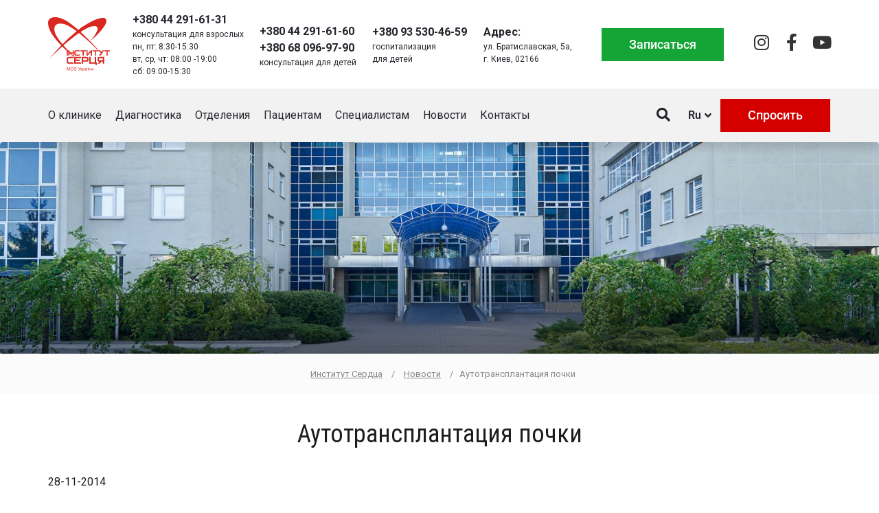

--- FILE ---
content_type: text/html; charset=UTF-8
request_url: https://heart.kyiv.ua/ru/autotransplantatsiya-pochki-2/
body_size: 25586
content:
<!DOCTYPE html>
<html lang="ru-RU">
<head><meta charset="UTF-8"><script>if(navigator.userAgent.match(/MSIE|Internet Explorer/i)||navigator.userAgent.match(/Trident\/7\..*?rv:11/i)){var href=document.location.href;if(!href.match(/[?&]nowprocket/)){if(href.indexOf("?")==-1){if(href.indexOf("#")==-1){document.location.href=href+"?nowprocket=1"}else{document.location.href=href.replace("#","?nowprocket=1#")}}else{if(href.indexOf("#")==-1){document.location.href=href+"&nowprocket=1"}else{document.location.href=href.replace("#","&nowprocket=1#")}}}}</script><script>class RocketLazyLoadScripts{constructor(){this.v="1.2.3",this.triggerEvents=["keydown","mousedown","mousemove","touchmove","touchstart","touchend","wheel"],this.userEventHandler=this._triggerListener.bind(this),this.touchStartHandler=this._onTouchStart.bind(this),this.touchMoveHandler=this._onTouchMove.bind(this),this.touchEndHandler=this._onTouchEnd.bind(this),this.clickHandler=this._onClick.bind(this),this.interceptedClicks=[],window.addEventListener("pageshow",t=>{this.persisted=t.persisted}),window.addEventListener("DOMContentLoaded",()=>{this._preconnect3rdParties()}),this.delayedScripts={normal:[],async:[],defer:[]},this.trash=[],this.allJQueries=[]}_addUserInteractionListener(t){if(document.hidden){t._triggerListener();return}this.triggerEvents.forEach(e=>window.addEventListener(e,t.userEventHandler,{passive:!0})),window.addEventListener("touchstart",t.touchStartHandler,{passive:!0}),window.addEventListener("mousedown",t.touchStartHandler),document.addEventListener("visibilitychange",t.userEventHandler)}_removeUserInteractionListener(){this.triggerEvents.forEach(t=>window.removeEventListener(t,this.userEventHandler,{passive:!0})),document.removeEventListener("visibilitychange",this.userEventHandler)}_onTouchStart(t){"HTML"!==t.target.tagName&&(window.addEventListener("touchend",this.touchEndHandler),window.addEventListener("mouseup",this.touchEndHandler),window.addEventListener("touchmove",this.touchMoveHandler,{passive:!0}),window.addEventListener("mousemove",this.touchMoveHandler),t.target.addEventListener("click",this.clickHandler),this._renameDOMAttribute(t.target,"onclick","rocket-onclick"),this._pendingClickStarted())}_onTouchMove(t){window.removeEventListener("touchend",this.touchEndHandler),window.removeEventListener("mouseup",this.touchEndHandler),window.removeEventListener("touchmove",this.touchMoveHandler,{passive:!0}),window.removeEventListener("mousemove",this.touchMoveHandler),t.target.removeEventListener("click",this.clickHandler),this._renameDOMAttribute(t.target,"rocket-onclick","onclick"),this._pendingClickFinished()}_onTouchEnd(t){window.removeEventListener("touchend",this.touchEndHandler),window.removeEventListener("mouseup",this.touchEndHandler),window.removeEventListener("touchmove",this.touchMoveHandler,{passive:!0}),window.removeEventListener("mousemove",this.touchMoveHandler)}_onClick(t){t.target.removeEventListener("click",this.clickHandler),this._renameDOMAttribute(t.target,"rocket-onclick","onclick"),this.interceptedClicks.push(t),t.preventDefault(),t.stopPropagation(),t.stopImmediatePropagation(),this._pendingClickFinished()}_replayClicks(){window.removeEventListener("touchstart",this.touchStartHandler,{passive:!0}),window.removeEventListener("mousedown",this.touchStartHandler),this.interceptedClicks.forEach(t=>{t.target.dispatchEvent(new MouseEvent("click",{view:t.view,bubbles:!0,cancelable:!0}))})}_waitForPendingClicks(){return new Promise(t=>{this._isClickPending?this._pendingClickFinished=t:t()})}_pendingClickStarted(){this._isClickPending=!0}_pendingClickFinished(){this._isClickPending=!1}_renameDOMAttribute(t,e,r){t.hasAttribute&&t.hasAttribute(e)&&(event.target.setAttribute(r,event.target.getAttribute(e)),event.target.removeAttribute(e))}_triggerListener(){this._removeUserInteractionListener(this),"loading"===document.readyState?document.addEventListener("DOMContentLoaded",this._loadEverythingNow.bind(this)):this._loadEverythingNow()}_preconnect3rdParties(){let t=[];document.querySelectorAll("script[type=rocketlazyloadscript]").forEach(e=>{if(e.hasAttribute("src")){let r=new URL(e.src).origin;r!==location.origin&&t.push({src:r,crossOrigin:e.crossOrigin||"module"===e.getAttribute("data-rocket-type")})}}),t=[...new Map(t.map(t=>[JSON.stringify(t),t])).values()],this._batchInjectResourceHints(t,"preconnect")}async _loadEverythingNow(){this.lastBreath=Date.now(),this._delayEventListeners(this),this._delayJQueryReady(this),this._handleDocumentWrite(),this._registerAllDelayedScripts(),this._preloadAllScripts(),await this._loadScriptsFromList(this.delayedScripts.normal),await this._loadScriptsFromList(this.delayedScripts.defer),await this._loadScriptsFromList(this.delayedScripts.async);try{await this._triggerDOMContentLoaded(),await this._triggerWindowLoad()}catch(t){console.error(t)}window.dispatchEvent(new Event("rocket-allScriptsLoaded")),this._waitForPendingClicks().then(()=>{this._replayClicks()}),this._emptyTrash()}_registerAllDelayedScripts(){document.querySelectorAll("script[type=rocketlazyloadscript]").forEach(t=>{t.hasAttribute("data-rocket-src")?t.hasAttribute("async")&&!1!==t.async?this.delayedScripts.async.push(t):t.hasAttribute("defer")&&!1!==t.defer||"module"===t.getAttribute("data-rocket-type")?this.delayedScripts.defer.push(t):this.delayedScripts.normal.push(t):this.delayedScripts.normal.push(t)})}async _transformScript(t){return new Promise((await this._littleBreath(),navigator.userAgent.indexOf("Firefox/")>0||""===navigator.vendor)?e=>{let r=document.createElement("script");[...t.attributes].forEach(t=>{let e=t.nodeName;"type"!==e&&("data-rocket-type"===e&&(e="type"),"data-rocket-src"===e&&(e="src"),r.setAttribute(e,t.nodeValue))}),t.text&&(r.text=t.text),r.hasAttribute("src")?(r.addEventListener("load",e),r.addEventListener("error",e)):(r.text=t.text,e());try{t.parentNode.replaceChild(r,t)}catch(i){e()}}:async e=>{function r(){t.setAttribute("data-rocket-status","failed"),e()}try{let i=t.getAttribute("data-rocket-type"),n=t.getAttribute("data-rocket-src");t.text,i?(t.type=i,t.removeAttribute("data-rocket-type")):t.removeAttribute("type"),t.addEventListener("load",function r(){t.setAttribute("data-rocket-status","executed"),e()}),t.addEventListener("error",r),n?(t.removeAttribute("data-rocket-src"),t.src=n):t.src="data:text/javascript;base64,"+window.btoa(unescape(encodeURIComponent(t.text)))}catch(s){r()}})}async _loadScriptsFromList(t){let e=t.shift();return e&&e.isConnected?(await this._transformScript(e),this._loadScriptsFromList(t)):Promise.resolve()}_preloadAllScripts(){this._batchInjectResourceHints([...this.delayedScripts.normal,...this.delayedScripts.defer,...this.delayedScripts.async],"preload")}_batchInjectResourceHints(t,e){var r=document.createDocumentFragment();t.forEach(t=>{let i=t.getAttribute&&t.getAttribute("data-rocket-src")||t.src;if(i){let n=document.createElement("link");n.href=i,n.rel=e,"preconnect"!==e&&(n.as="script"),t.getAttribute&&"module"===t.getAttribute("data-rocket-type")&&(n.crossOrigin=!0),t.crossOrigin&&(n.crossOrigin=t.crossOrigin),t.integrity&&(n.integrity=t.integrity),r.appendChild(n),this.trash.push(n)}}),document.head.appendChild(r)}_delayEventListeners(t){let e={};function r(t,r){!function t(r){!e[r]&&(e[r]={originalFunctions:{add:r.addEventListener,remove:r.removeEventListener},eventsToRewrite:[]},r.addEventListener=function(){arguments[0]=i(arguments[0]),e[r].originalFunctions.add.apply(r,arguments)},r.removeEventListener=function(){arguments[0]=i(arguments[0]),e[r].originalFunctions.remove.apply(r,arguments)});function i(t){return e[r].eventsToRewrite.indexOf(t)>=0?"rocket-"+t:t}}(t),e[t].eventsToRewrite.push(r)}function i(t,e){let r=t[e];Object.defineProperty(t,e,{get:()=>r||function(){},set(i){t["rocket"+e]=r=i}})}r(document,"DOMContentLoaded"),r(window,"DOMContentLoaded"),r(window,"load"),r(window,"pageshow"),r(document,"readystatechange"),i(document,"onreadystatechange"),i(window,"onload"),i(window,"onpageshow")}_delayJQueryReady(t){let e;function r(r){if(r&&r.fn&&!t.allJQueries.includes(r)){r.fn.ready=r.fn.init.prototype.ready=function(e){return t.domReadyFired?e.bind(document)(r):document.addEventListener("rocket-DOMContentLoaded",()=>e.bind(document)(r)),r([])};let i=r.fn.on;r.fn.on=r.fn.init.prototype.on=function(){if(this[0]===window){function t(t){return t.split(" ").map(t=>"load"===t||0===t.indexOf("load.")?"rocket-jquery-load":t).join(" ")}"string"==typeof arguments[0]||arguments[0]instanceof String?arguments[0]=t(arguments[0]):"object"==typeof arguments[0]&&Object.keys(arguments[0]).forEach(e=>{let r=arguments[0][e];delete arguments[0][e],arguments[0][t(e)]=r})}return i.apply(this,arguments),this},t.allJQueries.push(r)}e=r}r(window.jQuery),Object.defineProperty(window,"jQuery",{get:()=>e,set(t){r(t)}})}async _triggerDOMContentLoaded(){this.domReadyFired=!0,await this._littleBreath(),document.dispatchEvent(new Event("rocket-DOMContentLoaded")),await this._littleBreath(),window.dispatchEvent(new Event("rocket-DOMContentLoaded")),await this._littleBreath(),document.dispatchEvent(new Event("rocket-readystatechange")),await this._littleBreath(),document.rocketonreadystatechange&&document.rocketonreadystatechange()}async _triggerWindowLoad(){await this._littleBreath(),window.dispatchEvent(new Event("rocket-load")),await this._littleBreath(),window.rocketonload&&window.rocketonload(),await this._littleBreath(),this.allJQueries.forEach(t=>t(window).trigger("rocket-jquery-load")),await this._littleBreath();let t=new Event("rocket-pageshow");t.persisted=this.persisted,window.dispatchEvent(t),await this._littleBreath(),window.rocketonpageshow&&window.rocketonpageshow({persisted:this.persisted})}_handleDocumentWrite(){let t=new Map;document.write=document.writeln=function(e){let r=document.currentScript;r||console.error("WPRocket unable to document.write this: "+e);let i=document.createRange(),n=r.parentElement,s=t.get(r);void 0===s&&(s=r.nextSibling,t.set(r,s));let a=document.createDocumentFragment();i.setStart(a,0),a.appendChild(i.createContextualFragment(e)),n.insertBefore(a,s)}}async _littleBreath(){Date.now()-this.lastBreath>45&&(await this._requestAnimFrame(),this.lastBreath=Date.now())}async _requestAnimFrame(){return document.hidden?new Promise(t=>setTimeout(t)):new Promise(t=>requestAnimationFrame(t))}_emptyTrash(){this.trash.forEach(t=>t.remove())}static run(){let t=new RocketLazyLoadScripts;t._addUserInteractionListener(t)}}RocketLazyLoadScripts.run();</script>
	
	<meta name="viewport" content="width=device-width, initial-scale=1.0, viewport-fit=cover" />			<title>
			Аутотрансплантация почки - Институт Сердца		</title>
		<meta name='robots' content='index, follow, max-image-preview:large, max-snippet:-1, max-video-preview:-1' />
	<style>img:is([sizes="auto" i], [sizes^="auto," i]) { contain-intrinsic-size: 3000px 1500px }</style>
	<link rel="alternate" href="https://heart.kyiv.ua/autotransplantatsiya-nirki/" hreflang="uk" />
<link rel="alternate" href="https://heart.kyiv.ua/ru/autotransplantatsiya-pochki-2/" hreflang="ru" />
<link rel="alternate" href="https://heart.kyiv.ua/en/autotransplantation-of-the-kidney-2/" hreflang="en" />

	<!-- This site is optimized with the Yoast SEO plugin v24.8.1 - https://yoast.com/wordpress/plugins/seo/ -->
	<link rel="canonical" href="https://heart.kyiv.ua/ru/autotransplantatsiya-pochki-2/" />
	<meta property="og:locale" content="ru_RU" />
	<meta property="og:locale:alternate" content="uk_UA" />
	<meta property="og:locale:alternate" content="en_US" />
	<meta property="og:type" content="article" />
	<meta property="og:title" content="Аутотрансплантация почки - Институт Сердца" />
	<meta property="og:description" content="28-11-2014  В Институте сердца совместно со специалистами из института Шалимова выполнена уникальная операция ребёнку: устранение стеноза почечной артерии с последующей аутотрансплантацией почки в брюшную аорту." />
	<meta property="og:url" content="https://heart.kyiv.ua/ru/autotransplantatsiya-pochki-2/" />
	<meta property="og:site_name" content="Институт Сердца" />
	<meta property="article:publisher" content="https://www.facebook.com/Heart.Institute.Kyiv/" />
	<meta property="article:published_time" content="2014-11-28T08:12:45+00:00" />
	<meta property="article:modified_time" content="2017-09-21T12:11:11+00:00" />
	<meta property="og:image" content="https://heart.kyiv.ua/wp-content/uploads/2015/01/sait-noyabr-2014-pochki-IMG_2123.jpg" />
	<meta property="og:image:width" content="499" />
	<meta property="og:image:height" content="308" />
	<meta property="og:image:type" content="image/jpeg" />
	<meta name="author" content="Світлана Гнатенко" />
	<meta name="twitter:card" content="summary_large_image" />
	<meta name="twitter:label1" content="Написано автором" />
	<meta name="twitter:data1" content="Світлана Гнатенко" />
	<script type="application/ld+json" class="yoast-schema-graph">{"@context":"https://schema.org","@graph":[{"@type":"Article","@id":"https://heart.kyiv.ua/ru/autotransplantatsiya-pochki-2/#article","isPartOf":{"@id":"https://heart.kyiv.ua/ru/autotransplantatsiya-pochki-2/"},"author":{"name":"Світлана Гнатенко","@id":"https://heart.kyiv.ua/ru/#/schema/person/8e59ce8102cbe7c3936c9291803aa271"},"headline":"Аутотрансплантация почки","datePublished":"2014-11-28T08:12:45+00:00","dateModified":"2017-09-21T12:11:11+00:00","mainEntityOfPage":{"@id":"https://heart.kyiv.ua/ru/autotransplantatsiya-pochki-2/"},"wordCount":63,"publisher":{"@id":"https://heart.kyiv.ua/ru/#organization"},"image":{"@id":"https://heart.kyiv.ua/ru/autotransplantatsiya-pochki-2/#primaryimage"},"thumbnailUrl":"https://heart.kyiv.ua/wp-content/uploads/2015/01/sait-noyabr-2014-pochki-IMG_2123.jpg","articleSection":["Новости"],"inLanguage":"ru-RU"},{"@type":"WebPage","@id":"https://heart.kyiv.ua/ru/autotransplantatsiya-pochki-2/","url":"https://heart.kyiv.ua/ru/autotransplantatsiya-pochki-2/","name":"Аутотрансплантация почки - Институт Сердца","isPartOf":{"@id":"https://heart.kyiv.ua/ru/#website"},"primaryImageOfPage":{"@id":"https://heart.kyiv.ua/ru/autotransplantatsiya-pochki-2/#primaryimage"},"image":{"@id":"https://heart.kyiv.ua/ru/autotransplantatsiya-pochki-2/#primaryimage"},"thumbnailUrl":"https://heart.kyiv.ua/wp-content/uploads/2015/01/sait-noyabr-2014-pochki-IMG_2123.jpg","datePublished":"2014-11-28T08:12:45+00:00","dateModified":"2017-09-21T12:11:11+00:00","breadcrumb":{"@id":"https://heart.kyiv.ua/ru/autotransplantatsiya-pochki-2/#breadcrumb"},"inLanguage":"ru-RU","potentialAction":[{"@type":"ReadAction","target":["https://heart.kyiv.ua/ru/autotransplantatsiya-pochki-2/"]}]},{"@type":"ImageObject","inLanguage":"ru-RU","@id":"https://heart.kyiv.ua/ru/autotransplantatsiya-pochki-2/#primaryimage","url":"https://heart.kyiv.ua/wp-content/uploads/2015/01/sait-noyabr-2014-pochki-IMG_2123.jpg","contentUrl":"https://heart.kyiv.ua/wp-content/uploads/2015/01/sait-noyabr-2014-pochki-IMG_2123.jpg","width":499,"height":308},{"@type":"BreadcrumbList","@id":"https://heart.kyiv.ua/ru/autotransplantatsiya-pochki-2/#breadcrumb","itemListElement":[{"@type":"ListItem","position":1,"name":"Институт сердца","item":"https://heart.kyiv.ua/ru/"},{"@type":"ListItem","position":2,"name":"Аутотрансплантация почки"}]},{"@type":"WebSite","@id":"https://heart.kyiv.ua/ru/#website","url":"https://heart.kyiv.ua/ru/","name":"Институт Сердца","description":"Институт Сердца","publisher":{"@id":"https://heart.kyiv.ua/ru/#organization"},"potentialAction":[{"@type":"SearchAction","target":{"@type":"EntryPoint","urlTemplate":"https://heart.kyiv.ua/ru/?s={search_term_string}"},"query-input":{"@type":"PropertyValueSpecification","valueRequired":true,"valueName":"search_term_string"}}],"inLanguage":"ru-RU"},{"@type":"Organization","@id":"https://heart.kyiv.ua/ru/#organization","name":"Институт Сердца","url":"https://heart.kyiv.ua/ru/","logo":{"@type":"ImageObject","inLanguage":"ru-RU","@id":"https://heart.kyiv.ua/ru/#/schema/logo/image/","url":"https://heart.kyiv.ua/wp-content/uploads/2020/10/logo_ukr.png","contentUrl":"https://heart.kyiv.ua/wp-content/uploads/2020/10/logo_ukr.png","width":237,"height":218,"caption":"Институт Сердца"},"image":{"@id":"https://heart.kyiv.ua/ru/#/schema/logo/image/"},"sameAs":["https://www.facebook.com/Heart.Institute.Kyiv/"]},{"@type":"Person","@id":"https://heart.kyiv.ua/ru/#/schema/person/8e59ce8102cbe7c3936c9291803aa271","name":"Світлана Гнатенко","image":{"@type":"ImageObject","inLanguage":"ru-RU","@id":"https://heart.kyiv.ua/ru/#/schema/person/image/","url":"https://secure.gravatar.com/avatar/1738e58a35d23db969da911e438e26a0?s=96&d=mm&r=g","contentUrl":"https://secure.gravatar.com/avatar/1738e58a35d23db969da911e438e26a0?s=96&d=mm&r=g","caption":"Світлана Гнатенко"}}]}</script>
	<!-- / Yoast SEO plugin. -->


<link rel='dns-prefetch' href='//ajax.googleapis.com' />
<link rel='dns-prefetch' href='//fonts.googleapis.com' />
<link rel='dns-prefetch' href='//www.googletagmanager.com' />
<link rel='dns-prefetch' href='//connect.facebook.net' />
<link rel="alternate" type="text/calendar" title="Институт Сердца &raquo; Новостная лента iCal" href="https://heart.kyiv.ua/allevents/?ical=1" />
<link rel='stylesheet' id='wp-block-library-css' href='https://heart.kyiv.ua/wp-includes/css/dist/block-library/style.min.css?ver=6.7.4' type='text/css' media='all' />
<style id='classic-theme-styles-inline-css' type='text/css'>
/*! This file is auto-generated */
.wp-block-button__link{color:#fff;background-color:#32373c;border-radius:9999px;box-shadow:none;text-decoration:none;padding:calc(.667em + 2px) calc(1.333em + 2px);font-size:1.125em}.wp-block-file__button{background:#32373c;color:#fff;text-decoration:none}
</style>
<style id='global-styles-inline-css' type='text/css'>
:root{--wp--preset--aspect-ratio--square: 1;--wp--preset--aspect-ratio--4-3: 4/3;--wp--preset--aspect-ratio--3-4: 3/4;--wp--preset--aspect-ratio--3-2: 3/2;--wp--preset--aspect-ratio--2-3: 2/3;--wp--preset--aspect-ratio--16-9: 16/9;--wp--preset--aspect-ratio--9-16: 9/16;--wp--preset--color--black: #000000;--wp--preset--color--cyan-bluish-gray: #abb8c3;--wp--preset--color--white: #ffffff;--wp--preset--color--pale-pink: #f78da7;--wp--preset--color--vivid-red: #cf2e2e;--wp--preset--color--luminous-vivid-orange: #ff6900;--wp--preset--color--luminous-vivid-amber: #fcb900;--wp--preset--color--light-green-cyan: #7bdcb5;--wp--preset--color--vivid-green-cyan: #00d084;--wp--preset--color--pale-cyan-blue: #8ed1fc;--wp--preset--color--vivid-cyan-blue: #0693e3;--wp--preset--color--vivid-purple: #9b51e0;--wp--preset--gradient--vivid-cyan-blue-to-vivid-purple: linear-gradient(135deg,rgba(6,147,227,1) 0%,rgb(155,81,224) 100%);--wp--preset--gradient--light-green-cyan-to-vivid-green-cyan: linear-gradient(135deg,rgb(122,220,180) 0%,rgb(0,208,130) 100%);--wp--preset--gradient--luminous-vivid-amber-to-luminous-vivid-orange: linear-gradient(135deg,rgba(252,185,0,1) 0%,rgba(255,105,0,1) 100%);--wp--preset--gradient--luminous-vivid-orange-to-vivid-red: linear-gradient(135deg,rgba(255,105,0,1) 0%,rgb(207,46,46) 100%);--wp--preset--gradient--very-light-gray-to-cyan-bluish-gray: linear-gradient(135deg,rgb(238,238,238) 0%,rgb(169,184,195) 100%);--wp--preset--gradient--cool-to-warm-spectrum: linear-gradient(135deg,rgb(74,234,220) 0%,rgb(151,120,209) 20%,rgb(207,42,186) 40%,rgb(238,44,130) 60%,rgb(251,105,98) 80%,rgb(254,248,76) 100%);--wp--preset--gradient--blush-light-purple: linear-gradient(135deg,rgb(255,206,236) 0%,rgb(152,150,240) 100%);--wp--preset--gradient--blush-bordeaux: linear-gradient(135deg,rgb(254,205,165) 0%,rgb(254,45,45) 50%,rgb(107,0,62) 100%);--wp--preset--gradient--luminous-dusk: linear-gradient(135deg,rgb(255,203,112) 0%,rgb(199,81,192) 50%,rgb(65,88,208) 100%);--wp--preset--gradient--pale-ocean: linear-gradient(135deg,rgb(255,245,203) 0%,rgb(182,227,212) 50%,rgb(51,167,181) 100%);--wp--preset--gradient--electric-grass: linear-gradient(135deg,rgb(202,248,128) 0%,rgb(113,206,126) 100%);--wp--preset--gradient--midnight: linear-gradient(135deg,rgb(2,3,129) 0%,rgb(40,116,252) 100%);--wp--preset--font-size--small: 13px;--wp--preset--font-size--medium: 20px;--wp--preset--font-size--large: 36px;--wp--preset--font-size--x-large: 42px;--wp--preset--spacing--20: 0.44rem;--wp--preset--spacing--30: 0.67rem;--wp--preset--spacing--40: 1rem;--wp--preset--spacing--50: 1.5rem;--wp--preset--spacing--60: 2.25rem;--wp--preset--spacing--70: 3.38rem;--wp--preset--spacing--80: 5.06rem;--wp--preset--shadow--natural: 6px 6px 9px rgba(0, 0, 0, 0.2);--wp--preset--shadow--deep: 12px 12px 50px rgba(0, 0, 0, 0.4);--wp--preset--shadow--sharp: 6px 6px 0px rgba(0, 0, 0, 0.2);--wp--preset--shadow--outlined: 6px 6px 0px -3px rgba(255, 255, 255, 1), 6px 6px rgba(0, 0, 0, 1);--wp--preset--shadow--crisp: 6px 6px 0px rgba(0, 0, 0, 1);}:where(.is-layout-flex){gap: 0.5em;}:where(.is-layout-grid){gap: 0.5em;}body .is-layout-flex{display: flex;}.is-layout-flex{flex-wrap: wrap;align-items: center;}.is-layout-flex > :is(*, div){margin: 0;}body .is-layout-grid{display: grid;}.is-layout-grid > :is(*, div){margin: 0;}:where(.wp-block-columns.is-layout-flex){gap: 2em;}:where(.wp-block-columns.is-layout-grid){gap: 2em;}:where(.wp-block-post-template.is-layout-flex){gap: 1.25em;}:where(.wp-block-post-template.is-layout-grid){gap: 1.25em;}.has-black-color{color: var(--wp--preset--color--black) !important;}.has-cyan-bluish-gray-color{color: var(--wp--preset--color--cyan-bluish-gray) !important;}.has-white-color{color: var(--wp--preset--color--white) !important;}.has-pale-pink-color{color: var(--wp--preset--color--pale-pink) !important;}.has-vivid-red-color{color: var(--wp--preset--color--vivid-red) !important;}.has-luminous-vivid-orange-color{color: var(--wp--preset--color--luminous-vivid-orange) !important;}.has-luminous-vivid-amber-color{color: var(--wp--preset--color--luminous-vivid-amber) !important;}.has-light-green-cyan-color{color: var(--wp--preset--color--light-green-cyan) !important;}.has-vivid-green-cyan-color{color: var(--wp--preset--color--vivid-green-cyan) !important;}.has-pale-cyan-blue-color{color: var(--wp--preset--color--pale-cyan-blue) !important;}.has-vivid-cyan-blue-color{color: var(--wp--preset--color--vivid-cyan-blue) !important;}.has-vivid-purple-color{color: var(--wp--preset--color--vivid-purple) !important;}.has-black-background-color{background-color: var(--wp--preset--color--black) !important;}.has-cyan-bluish-gray-background-color{background-color: var(--wp--preset--color--cyan-bluish-gray) !important;}.has-white-background-color{background-color: var(--wp--preset--color--white) !important;}.has-pale-pink-background-color{background-color: var(--wp--preset--color--pale-pink) !important;}.has-vivid-red-background-color{background-color: var(--wp--preset--color--vivid-red) !important;}.has-luminous-vivid-orange-background-color{background-color: var(--wp--preset--color--luminous-vivid-orange) !important;}.has-luminous-vivid-amber-background-color{background-color: var(--wp--preset--color--luminous-vivid-amber) !important;}.has-light-green-cyan-background-color{background-color: var(--wp--preset--color--light-green-cyan) !important;}.has-vivid-green-cyan-background-color{background-color: var(--wp--preset--color--vivid-green-cyan) !important;}.has-pale-cyan-blue-background-color{background-color: var(--wp--preset--color--pale-cyan-blue) !important;}.has-vivid-cyan-blue-background-color{background-color: var(--wp--preset--color--vivid-cyan-blue) !important;}.has-vivid-purple-background-color{background-color: var(--wp--preset--color--vivid-purple) !important;}.has-black-border-color{border-color: var(--wp--preset--color--black) !important;}.has-cyan-bluish-gray-border-color{border-color: var(--wp--preset--color--cyan-bluish-gray) !important;}.has-white-border-color{border-color: var(--wp--preset--color--white) !important;}.has-pale-pink-border-color{border-color: var(--wp--preset--color--pale-pink) !important;}.has-vivid-red-border-color{border-color: var(--wp--preset--color--vivid-red) !important;}.has-luminous-vivid-orange-border-color{border-color: var(--wp--preset--color--luminous-vivid-orange) !important;}.has-luminous-vivid-amber-border-color{border-color: var(--wp--preset--color--luminous-vivid-amber) !important;}.has-light-green-cyan-border-color{border-color: var(--wp--preset--color--light-green-cyan) !important;}.has-vivid-green-cyan-border-color{border-color: var(--wp--preset--color--vivid-green-cyan) !important;}.has-pale-cyan-blue-border-color{border-color: var(--wp--preset--color--pale-cyan-blue) !important;}.has-vivid-cyan-blue-border-color{border-color: var(--wp--preset--color--vivid-cyan-blue) !important;}.has-vivid-purple-border-color{border-color: var(--wp--preset--color--vivid-purple) !important;}.has-vivid-cyan-blue-to-vivid-purple-gradient-background{background: var(--wp--preset--gradient--vivid-cyan-blue-to-vivid-purple) !important;}.has-light-green-cyan-to-vivid-green-cyan-gradient-background{background: var(--wp--preset--gradient--light-green-cyan-to-vivid-green-cyan) !important;}.has-luminous-vivid-amber-to-luminous-vivid-orange-gradient-background{background: var(--wp--preset--gradient--luminous-vivid-amber-to-luminous-vivid-orange) !important;}.has-luminous-vivid-orange-to-vivid-red-gradient-background{background: var(--wp--preset--gradient--luminous-vivid-orange-to-vivid-red) !important;}.has-very-light-gray-to-cyan-bluish-gray-gradient-background{background: var(--wp--preset--gradient--very-light-gray-to-cyan-bluish-gray) !important;}.has-cool-to-warm-spectrum-gradient-background{background: var(--wp--preset--gradient--cool-to-warm-spectrum) !important;}.has-blush-light-purple-gradient-background{background: var(--wp--preset--gradient--blush-light-purple) !important;}.has-blush-bordeaux-gradient-background{background: var(--wp--preset--gradient--blush-bordeaux) !important;}.has-luminous-dusk-gradient-background{background: var(--wp--preset--gradient--luminous-dusk) !important;}.has-pale-ocean-gradient-background{background: var(--wp--preset--gradient--pale-ocean) !important;}.has-electric-grass-gradient-background{background: var(--wp--preset--gradient--electric-grass) !important;}.has-midnight-gradient-background{background: var(--wp--preset--gradient--midnight) !important;}.has-small-font-size{font-size: var(--wp--preset--font-size--small) !important;}.has-medium-font-size{font-size: var(--wp--preset--font-size--medium) !important;}.has-large-font-size{font-size: var(--wp--preset--font-size--large) !important;}.has-x-large-font-size{font-size: var(--wp--preset--font-size--x-large) !important;}
:where(.wp-block-post-template.is-layout-flex){gap: 1.25em;}:where(.wp-block-post-template.is-layout-grid){gap: 1.25em;}
:where(.wp-block-columns.is-layout-flex){gap: 2em;}:where(.wp-block-columns.is-layout-grid){gap: 2em;}
:root :where(.wp-block-pullquote){font-size: 1.5em;line-height: 1.6;}
</style>
<link data-minify="1" rel='stylesheet' id='contact-form-7-css' href='https://heart.kyiv.ua/wp-content/cache/min/1/wp-content/plugins/contact-form-7/includes/css/styles.css?ver=1756464665' type='text/css' media='all' />
<link data-minify="1" rel='stylesheet' id='photoswipe-core-css-css' href='https://heart.kyiv.ua/wp-content/cache/min/1/wp-content/plugins/photoswipe-masonry/photoswipe-dist/photoswipe.css?ver=1756464665' type='text/css' media='all' />
<link data-minify="1" rel='stylesheet' id='pswp-skin-css' href='https://heart.kyiv.ua/wp-content/cache/min/1/wp-content/plugins/photoswipe-masonry/photoswipe-dist/default-skin/default-skin.css?ver=1756464665' type='text/css' media='all' />
<link data-minify="1" rel='stylesheet' id='rs-plugin-settings-css' href='https://heart.kyiv.ua/wp-content/cache/min/1/wp-content/plugins/revslider/public/assets/css/rs6.css?ver=1756464665' type='text/css' media='all' />
<style id='rs-plugin-settings-inline-css' type='text/css'>
#rs-demo-id {}
</style>
<link rel='stylesheet' id='tribe-events-v2-single-skeleton-css' href='https://heart.kyiv.ua/wp-content/plugins/the-events-calendar/src/resources/css/tribe-events-single-skeleton.min.css?ver=6.11.0.1' type='text/css' media='all' />
<link rel='stylesheet' id='tribe-events-v2-single-skeleton-full-css' href='https://heart.kyiv.ua/wp-content/plugins/the-events-calendar/src/resources/css/tribe-events-single-full.min.css?ver=6.11.0.1' type='text/css' media='all' />
<link rel='stylesheet' id='tec-events-elementor-widgets-base-styles-css' href='https://heart.kyiv.ua/wp-content/plugins/the-events-calendar/src/resources/css/integrations/plugins/elementor/widgets/widget-base.min.css?ver=6.11.0.1' type='text/css' media='all' />
<link data-minify="1" rel='stylesheet' id='bootstrap-css' href='https://heart.kyiv.ua/wp-content/cache/min/1/wp-content/themes/heart/bootstrap/css/bootstrap.css?ver=1756464665' type='text/css' media='all' />
<link data-minify="1" rel='stylesheet' id='style-css' href='https://heart.kyiv.ua/wp-content/cache/min/1/wp-content/themes/heart/style.css?ver=1756464665' type='text/css' media='all' />
<link data-minify="1" rel='stylesheet' id='animate-css' href='https://heart.kyiv.ua/wp-content/cache/min/1/wp-content/themes/heart/css/animate.css?ver=1756464665' type='text/css' media='all' />
<link data-minify="1" rel='stylesheet' id='owl-css' href='https://heart.kyiv.ua/wp-content/cache/min/1/wp-content/themes/heart/css/owl.carousel.css?ver=1756464665' type='text/css' media='all' />
<link rel='stylesheet' id='elementor-frontend-css' href='https://heart.kyiv.ua/wp-content/plugins/elementor/assets/css/frontend.min.css?ver=3.28.3' type='text/css' media='all' />
<link rel='stylesheet' id='widget-image-css' href='https://heart.kyiv.ua/wp-content/plugins/elementor/assets/css/widget-image.min.css?ver=3.28.3' type='text/css' media='all' />
<link rel='stylesheet' id='widget-icon-box-css' href='https://heart.kyiv.ua/wp-content/plugins/elementor/assets/css/widget-icon-box.min.css?ver=3.28.3' type='text/css' media='all' />
<link rel='stylesheet' id='widget-social-icons-css' href='https://heart.kyiv.ua/wp-content/plugins/elementor/assets/css/widget-social-icons.min.css?ver=3.28.3' type='text/css' media='all' />
<link rel='stylesheet' id='e-apple-webkit-css' href='https://heart.kyiv.ua/wp-content/plugins/elementor/assets/css/conditionals/apple-webkit.min.css?ver=3.28.3' type='text/css' media='all' />
<link rel='stylesheet' id='widget-nav-menu-css' href='https://heart.kyiv.ua/wp-content/plugins/pro-elements/assets/css/widget-nav-menu.min.css?ver=3.28.1' type='text/css' media='all' />
<link rel='stylesheet' id='e-sticky-css' href='https://heart.kyiv.ua/wp-content/plugins/pro-elements/assets/css/modules/sticky.min.css?ver=3.28.1' type='text/css' media='all' />
<link data-minify="1" rel='stylesheet' id='elementor-icons-css' href='https://heart.kyiv.ua/wp-content/cache/min/1/wp-content/plugins/elementor/assets/lib/eicons/css/elementor-icons.min.css?ver=1756464665' type='text/css' media='all' />
<link rel='stylesheet' id='elementor-post-38615-css' href='https://heart.kyiv.ua/wp-content/uploads/elementor/css/post-38615.css?ver=1743532914' type='text/css' media='all' />
<link rel='stylesheet' id='cpel-language-switcher-css' href='https://heart.kyiv.ua/wp-content/plugins/connect-polylang-elementor/assets/css/language-switcher.min.css?ver=2.4.6' type='text/css' media='all' />
<link rel='stylesheet' id='elementor-post-40244-css' href='https://heart.kyiv.ua/wp-content/uploads/elementor/css/post-40244.css?ver=1765362727' type='text/css' media='all' />
<link rel='stylesheet' id='elementor-post-40318-css' href='https://heart.kyiv.ua/wp-content/uploads/elementor/css/post-40318.css?ver=1765362877' type='text/css' media='all' />
<style id='rocket-lazyload-inline-css' type='text/css'>
.rll-youtube-player{position:relative;padding-bottom:56.23%;height:0;overflow:hidden;max-width:100%;}.rll-youtube-player:focus-within{outline: 2px solid currentColor;outline-offset: 5px;}.rll-youtube-player iframe{position:absolute;top:0;left:0;width:100%;height:100%;z-index:100;background:0 0}.rll-youtube-player img{bottom:0;display:block;left:0;margin:auto;max-width:100%;width:100%;position:absolute;right:0;top:0;border:none;height:auto;-webkit-transition:.4s all;-moz-transition:.4s all;transition:.4s all}.rll-youtube-player img:hover{-webkit-filter:brightness(75%)}.rll-youtube-player .play{height:100%;width:100%;left:0;top:0;position:absolute;background:url(https://heart.kyiv.ua/wp-content/plugins/wp-rocket/assets/img/youtube.png) no-repeat center;background-color: transparent !important;cursor:pointer;border:none;}
</style>
<link data-minify="1" rel='stylesheet' id='elementor-gf-local-roboto-css' href='https://heart.kyiv.ua/wp-content/cache/min/1/wp-content/uploads/elementor/google-fonts/css/roboto.css?ver=1756464665' type='text/css' media='all' />
<link data-minify="1" rel='stylesheet' id='elementor-gf-local-robotocondensed-css' href='https://heart.kyiv.ua/wp-content/cache/min/1/wp-content/uploads/elementor/google-fonts/css/robotocondensed.css?ver=1756464665' type='text/css' media='all' />
<link rel='stylesheet' id='elementor-icons-shared-0-css' href='https://heart.kyiv.ua/wp-content/plugins/elementor/assets/lib/font-awesome/css/fontawesome.min.css?ver=5.15.3' type='text/css' media='all' />
<link data-minify="1" rel='stylesheet' id='elementor-icons-fa-brands-css' href='https://heart.kyiv.ua/wp-content/cache/min/1/wp-content/plugins/elementor/assets/lib/font-awesome/css/brands.min.css?ver=1756464665' type='text/css' media='all' />
<link data-minify="1" rel='stylesheet' id='elementor-icons-fa-solid-css' href='https://heart.kyiv.ua/wp-content/cache/min/1/wp-content/plugins/elementor/assets/lib/font-awesome/css/solid.min.css?ver=1756464665' type='text/css' media='all' />
<link rel='stylesheet' id='roboto-css' href='https://fonts.googleapis.com/css?family=Roboto%3A300%2C400%2C700&#038;subset=cyrillic&#038;display=swap&#038;ver=6.7.4' type='text/css' media='all' />
<link rel='stylesheet' id='sans-css' href='https://fonts.googleapis.com/css?family=Roboto+Condensed%3A300%2C400%2C700&#038;subset=cyrillic&#038;display=swap&#038;ver=6.7.4' type='text/css' media='all' />
<script type="rocketlazyloadscript" data-minify="1" data-rocket-type="text/javascript" data-rocket-src="https://heart.kyiv.ua/wp-content/cache/min/1/ajax/libs/jquery/1.12.4/jquery.js?ver=1756464665" id="jquery-js" defer></script>
<script type="rocketlazyloadscript" data-rocket-type="text/javascript" data-rocket-src="https://heart.kyiv.ua/wp-content/plugins/photoswipe-masonry/photoswipe-dist/photoswipe.min.js?ver=6.7.4" id="photoswipe-js" defer></script>
<script type="rocketlazyloadscript" data-minify="1" data-rocket-type="text/javascript" data-rocket-src="https://heart.kyiv.ua/wp-content/cache/min/1/wp-content/plugins/photoswipe-masonry/photoswipe-masonry.js?ver=1756464665" id="photoswipe-masonry-js-js" defer></script>
<script type="rocketlazyloadscript" data-rocket-type="text/javascript" data-rocket-src="https://heart.kyiv.ua/wp-content/plugins/photoswipe-masonry/photoswipe-dist/photoswipe-ui-default.min.js?ver=6.7.4" id="photoswipe-ui-default-js" defer></script>
<script type="rocketlazyloadscript" data-rocket-type="text/javascript" data-rocket-src="https://heart.kyiv.ua/wp-content/plugins/photoswipe-masonry/masonry.pkgd.min.js?ver=6.7.4" id="photoswipe-masonry-js" defer></script>
<script type="rocketlazyloadscript" data-rocket-type="text/javascript" data-rocket-src="https://heart.kyiv.ua/wp-content/plugins/photoswipe-masonry/imagesloaded.pkgd.min.js?ver=6.7.4" id="photoswipe-imagesloaded-js" defer></script>
<script type="rocketlazyloadscript" data-rocket-type="text/javascript" data-rocket-src="https://heart.kyiv.ua/wp-content/plugins/revslider/public/assets/js/rbtools.min.js?ver=6.3.3" id="tp-tools-js" defer></script>
<script type="rocketlazyloadscript" data-rocket-type="text/javascript" data-rocket-src="https://heart.kyiv.ua/wp-content/plugins/revslider/public/assets/js/rs6.min.js?ver=6.3.3" id="revmin-js" defer></script>
<script type="rocketlazyloadscript" data-minify="1" data-rocket-type="text/javascript" data-rocket-src="https://heart.kyiv.ua/wp-content/cache/min/1/wp-content/themes/heart/bootstrap/js/bootstrap.js?ver=1756464665" id="bootstr-js" defer></script>
<script type="rocketlazyloadscript" data-minify="1" data-rocket-type="text/javascript" data-rocket-src="https://heart.kyiv.ua/wp-content/cache/min/1/wp-content/themes/heart/css/owl.carousel.js?ver=1756464665" id="carousel-js" defer></script>
<script type="rocketlazyloadscript" data-minify="1" data-rocket-type="text/javascript" data-rocket-src="https://heart.kyiv.ua/wp-content/cache/min/1/wp-content/themes/heart/css/carusel.js?ver=1756464665" id="carusel-js" defer></script>
<script type="rocketlazyloadscript" data-rocket-type="text/javascript" data-rocket-src="https://heart.kyiv.ua/wp-content/themes/heart/css/wow.min.js?ver=6.7.4" id="wow-js" defer></script>
<script type="rocketlazyloadscript" data-minify="1" data-rocket-type="text/javascript" data-rocket-src="https://heart.kyiv.ua/wp-content/cache/min/1/wp-content/themes/heart/css/share.js?ver=1756464665" id="shar-js" defer></script>
<script type="rocketlazyloadscript" data-minify="1" data-rocket-type="text/javascript" data-rocket-src="https://heart.kyiv.ua/wp-content/cache/min/1/wp-content/themes/heart/css/clinick.js?ver=1756464665" id="clinick-js" defer></script>
<link rel='shortlink' href='https://heart.kyiv.ua/?p=16365' />
<meta name="tec-api-version" content="v1"><meta name="tec-api-origin" content="https://heart.kyiv.ua"><link rel="alternate" href="https://heart.kyiv.ua/wp-json/tribe/events/v1/" /><meta name="generator" content="Elementor 3.28.3; features: additional_custom_breakpoints, e_local_google_fonts; settings: css_print_method-external, google_font-enabled, font_display-auto">
<meta name="bingbot" content="nocache">
<!-- Google Tag Manager-->
<script type="rocketlazyloadscript">(function(w,d,s,l,i){w[l]=w[l]||[];w[l].push({'gtm.start':
new Date().getTime(),event:'gtm.js'});var f=d.getElementsByTagName(s)[0],
j=d.createElement(s),dl=l!='dataLayer'?'&l='+l:'';j.async=true;j.src=
'https://www.googletagmanager.com/gtm.js?id='+i+dl;f.parentNode.insertBefore(j,f);
})(window,document,'script','dataLayer','GTM-MQ6MDC5');</script>
<!-- End Google Tag Manager --> 

<!-- Facebook Pixel Code -->
<script type="rocketlazyloadscript">
!function(f,b,e,v,n,t,s)
{if(f.fbq)return;n=f.fbq=function(){n.callMethod?
n.callMethod.apply(n,arguments):n.queue.push(arguments)};
if(!f._fbq)f._fbq=n;n.push=n;n.loaded=!0;n.version='2.0';
n.queue=[];t=b.createElement(e);t.async=!0;
t.src=v;s=b.getElementsByTagName(e)[0];
s.parentNode.insertBefore(t,s)}(window, document,'script',
'https://connect.facebook.net/en_US/fbevents.js');
fbq('init', '2855209147926276');
fbq('track', 'PageView');
</script>
<noscript><img height="1" width="1" style="display:none"
src="https://www.facebook.com/tr?id=2855209147926276&ev=PageView&noscript=1"
/></noscript>       
<!-- End Facebook Pixel Code -->
			<style>
				.e-con.e-parent:nth-of-type(n+4):not(.e-lazyloaded):not(.e-no-lazyload),
				.e-con.e-parent:nth-of-type(n+4):not(.e-lazyloaded):not(.e-no-lazyload) * {
					background-image: none !important;
				}
				@media screen and (max-height: 1024px) {
					.e-con.e-parent:nth-of-type(n+3):not(.e-lazyloaded):not(.e-no-lazyload),
					.e-con.e-parent:nth-of-type(n+3):not(.e-lazyloaded):not(.e-no-lazyload) * {
						background-image: none !important;
					}
				}
				@media screen and (max-height: 640px) {
					.e-con.e-parent:nth-of-type(n+2):not(.e-lazyloaded):not(.e-no-lazyload),
					.e-con.e-parent:nth-of-type(n+2):not(.e-lazyloaded):not(.e-no-lazyload) * {
						background-image: none !important;
					}
				}
			</style>
			<meta name="generator" content="Powered by Slider Revolution 6.3.3 - responsive, Mobile-Friendly Slider Plugin for WordPress with comfortable drag and drop interface." />
<link rel="icon" href="https://heart.kyiv.ua/wp-content/uploads/2021/06/favicon.ico" sizes="32x32" />
<link rel="icon" href="https://heart.kyiv.ua/wp-content/uploads/2021/06/favicon.ico" sizes="192x192" />
<link rel="apple-touch-icon" href="https://heart.kyiv.ua/wp-content/uploads/2021/06/favicon.ico" />
<meta name="msapplication-TileImage" content="https://heart.kyiv.ua/wp-content/uploads/2021/06/favicon.ico" />
<script type="rocketlazyloadscript" data-rocket-type="text/javascript">function setREVStartSize(e){
			//window.requestAnimationFrame(function() {				 
				window.RSIW = window.RSIW===undefined ? window.innerWidth : window.RSIW;	
				window.RSIH = window.RSIH===undefined ? window.innerHeight : window.RSIH;	
				try {								
					var pw = document.getElementById(e.c).parentNode.offsetWidth,
						newh;
					pw = pw===0 || isNaN(pw) ? window.RSIW : pw;
					e.tabw = e.tabw===undefined ? 0 : parseInt(e.tabw);
					e.thumbw = e.thumbw===undefined ? 0 : parseInt(e.thumbw);
					e.tabh = e.tabh===undefined ? 0 : parseInt(e.tabh);
					e.thumbh = e.thumbh===undefined ? 0 : parseInt(e.thumbh);
					e.tabhide = e.tabhide===undefined ? 0 : parseInt(e.tabhide);
					e.thumbhide = e.thumbhide===undefined ? 0 : parseInt(e.thumbhide);
					e.mh = e.mh===undefined || e.mh=="" || e.mh==="auto" ? 0 : parseInt(e.mh,0);		
					if(e.layout==="fullscreen" || e.l==="fullscreen") 						
						newh = Math.max(e.mh,window.RSIH);					
					else{					
						e.gw = Array.isArray(e.gw) ? e.gw : [e.gw];
						for (var i in e.rl) if (e.gw[i]===undefined || e.gw[i]===0) e.gw[i] = e.gw[i-1];					
						e.gh = e.el===undefined || e.el==="" || (Array.isArray(e.el) && e.el.length==0)? e.gh : e.el;
						e.gh = Array.isArray(e.gh) ? e.gh : [e.gh];
						for (var i in e.rl) if (e.gh[i]===undefined || e.gh[i]===0) e.gh[i] = e.gh[i-1];
											
						var nl = new Array(e.rl.length),
							ix = 0,						
							sl;					
						e.tabw = e.tabhide>=pw ? 0 : e.tabw;
						e.thumbw = e.thumbhide>=pw ? 0 : e.thumbw;
						e.tabh = e.tabhide>=pw ? 0 : e.tabh;
						e.thumbh = e.thumbhide>=pw ? 0 : e.thumbh;					
						for (var i in e.rl) nl[i] = e.rl[i]<window.RSIW ? 0 : e.rl[i];
						sl = nl[0];									
						for (var i in nl) if (sl>nl[i] && nl[i]>0) { sl = nl[i]; ix=i;}															
						var m = pw>(e.gw[ix]+e.tabw+e.thumbw) ? 1 : (pw-(e.tabw+e.thumbw)) / (e.gw[ix]);					
						newh =  (e.gh[ix] * m) + (e.tabh + e.thumbh);
					}				
					if(window.rs_init_css===undefined) window.rs_init_css = document.head.appendChild(document.createElement("style"));					
					document.getElementById(e.c).height = newh+"px";
					window.rs_init_css.innerHTML += "#"+e.c+"_wrapper { height: "+newh+"px }";				
				} catch(e){
					console.log("Failure at Presize of Slider:" + e)
				}					   
			//});
		  };</script>
		<style type="text/css" id="wp-custom-css">
			
a.well.boxisess.center {
	display: flex;
	align-items: center;
	justify-content: center;
	padding: 30px 35px 30px 35px;
}
a.well.boxisess.center:hover {
	background: #f2f2f2;
}
a.well.boxisess.center h3 {
	margin-bottom: 0;
}
.video-container {
  position: relative;
  overflow: hidden;
  width: 100%;
  padding-top: 56.25%; /* 16:9 Aspect Ratio (divide 9 by 16 = 0.5625) */
}
.responsive-iframe {
  position: absolute;
  top: 0;
  left: 0;
  bottom: 0;
  right: 0;
  width: 100%;
  height: 100%;
}
.articleContainer .video-container.width-100 iframe {
    width: 100%;
    height: 100%;
}

.tribe_events-template-default #tribe-events,.tribe_events-template-default  #tribe-events-pg-template,.tribe_events-template-default .tribe-events-pg-template {
    padding: 0px 20px 20px;
}
.page-template-page-filial .tab-pane p a {
    color: #c31008;
}
.psgal_wrap {
    display: flex;
    justify-content: center;
}
.pp-list-container .pp-list-items a {
    width: 100%;
}		</style>
		<noscript><style id="rocket-lazyload-nojs-css">.rll-youtube-player, [data-lazy-src]{display:none !important;}</style></noscript></head>
<body class="post-template-default single single-post postid-16365 single-format-standard wp-custom-logo tribe-no-js unknown elementor-default elementor-kit-38615">
<!-- Google Tag Manager (noscript) -->
<noscript><iframe src="https://www.googletagmanager.com/ns.html?id=GTM-MQ6MDC5"
height="0" width="0" style="display:none;visibility:hidden"></iframe></noscript>
<!-- End Google Tag Manager (noscript) -->
		<header data-elementor-type="header" data-elementor-id="40244" class="elementor elementor-40244 elementor-location-header" data-elementor-post-type="elementor_library">
					<section class="elementor-section elementor-top-section elementor-element elementor-element-5bc81345 elementor-hidden-mobile elementor-section-boxed elementor-section-height-default elementor-section-height-default" data-id="5bc81345" data-element_type="section">
						<div class="elementor-container elementor-column-gap-default">
					<div class="elementor-column elementor-col-100 elementor-top-column elementor-element elementor-element-73f8a300" data-id="73f8a300" data-element_type="column">
			<div class="elementor-widget-wrap elementor-element-populated">
						<div class="elementor-element elementor-element-72b89153 elementor-widget__width-auto elementor-widget elementor-widget-image" data-id="72b89153" data-element_type="widget" data-widget_type="image.default">
				<div class="elementor-widget-container">
																<a href="https://heart.kyiv.ua/ru">
							<img fetchpriority="high" width="900" height="789" src="data:image/svg+xml,%3Csvg%20xmlns='http://www.w3.org/2000/svg'%20viewBox='0%200%20900%20789'%3E%3C/svg%3E" class="attachment-large size-large wp-image-52750" alt="" data-lazy-src="https://heart.kyiv.ua/wp-content/uploads/2023/12/logo-red.svg" /><noscript><img fetchpriority="high" width="900" height="789" src="https://heart.kyiv.ua/wp-content/uploads/2023/12/logo-red.svg" class="attachment-large size-large wp-image-52750" alt="" /></noscript>								</a>
															</div>
				</div>
				<div class="elementor-element elementor-element-7278fd6 elementor-widget__width-auto elementor-widget elementor-widget-icon-box" data-id="7278fd6" data-element_type="widget" data-widget_type="icon-box.default">
				<div class="elementor-widget-container">
							<div class="elementor-icon-box-wrapper">

			
						<div class="elementor-icon-box-content">

									<div class="elementor-icon-box-title">
						<a href="tel:+380442916131" >
							+380 44 291-61-31						</a>
					</div>
				
									<p class="elementor-icon-box-description">
						консультация для взрослых<br>
пн, пт: 8:30-15:30<br>
вт, cр, чт: 08:00 -19:00<br>
сб:  09:00-15:30					</p>
				
			</div>
			
		</div>
						</div>
				</div>
				<div class="elementor-element elementor-element-5928d207 elementor-widget__width-auto elementor-widget elementor-widget-icon-box" data-id="5928d207" data-element_type="widget" data-widget_type="icon-box.default">
				<div class="elementor-widget-container">
							<div class="elementor-icon-box-wrapper">

			
						<div class="elementor-icon-box-content">

									<div class="elementor-icon-box-title">
						<a href="tel:+380442916160" >
							+380 44 291-61-60						</a>
					</div>
				
									<p class="elementor-icon-box-description">
						<span class="mob-tel">+380 68 096-97-90</span> <br>консультация для детей					</p>
				
			</div>
			
		</div>
						</div>
				</div>
				<div class="elementor-element elementor-element-93927e2 elementor-widget__width-auto elementor-widget elementor-widget-icon-box" data-id="93927e2" data-element_type="widget" data-widget_type="icon-box.default">
				<div class="elementor-widget-container">
							<div class="elementor-icon-box-wrapper">

			
						<div class="elementor-icon-box-content">

									<div class="elementor-icon-box-title">
						<a href="tel:+380935304659" >
							+380 93 530-46-59						</a>
					</div>
				
									<p class="elementor-icon-box-description">
						госпитализация <br>
для детей 					</p>
				
			</div>
			
		</div>
						</div>
				</div>
				<div class="elementor-element elementor-element-77cf9950 elementor-widget__width-auto elementor-widget elementor-widget-icon-box" data-id="77cf9950" data-element_type="widget" data-widget_type="icon-box.default">
				<div class="elementor-widget-container">
							<div class="elementor-icon-box-wrapper">

			
						<div class="elementor-icon-box-content">

									<div class="elementor-icon-box-title">
						<a href="https://www.google.com.ua/maps/place/%D0%86%D0%BD%D1%81%D1%82%D0%B8%D1%82%D1%83%D1%82+%D1%81%D0%B5%D1%80%D1%86%D1%8F+%D0%9C%D0%9E%D0%97+%D0%A3%D0%BA%D1%80%D0%B0%D1%97%D0%BD%D0%B8/@50.4737746,30.6156451,17z/data=!3m1!4b1!4m5!3m4!1s0x40d4d010c468a4d7:0xf9ac133c8ad3143b!8m2!3d50.4737746!4d30.6174723?hl=ru" >
							Адрес:						</a>
					</div>
				
									<p class="elementor-icon-box-description">
						ул. Братиславская, 5а,<br>
г. Киев, 02166					</p>
				
			</div>
			
		</div>
						</div>
				</div>
				<div class="elementor-element elementor-element-4054b6df elementor-align-center elementor-widget__width-auto elementor-widget elementor-widget-button" data-id="4054b6df" data-element_type="widget" data-widget_type="button.default">
				<div class="elementor-widget-container">
									<div class="elementor-button-wrapper">
					<a class="elementor-button elementor-button-link elementor-size-md" href="https://mda.heart.kyiv.ua/">
						<span class="elementor-button-content-wrapper">
									<span class="elementor-button-text">Записаться </span>
					</span>
					</a>
				</div>
								</div>
				</div>
				<div class="elementor-element elementor-element-4e7129b0 e-grid-align-right elementor-widget__width-auto elementor-shape-rounded elementor-grid-0 elementor-widget elementor-widget-social-icons" data-id="4e7129b0" data-element_type="widget" data-widget_type="social-icons.default">
				<div class="elementor-widget-container">
							<div class="elementor-social-icons-wrapper elementor-grid">
							<span class="elementor-grid-item">
					<a class="elementor-icon elementor-social-icon elementor-social-icon-instagram elementor-repeater-item-9d40089" href="https://www.instagram.com/heart_institute_kyiv/" target="_blank">
						<span class="elementor-screen-only">Instagram</span>
						<i class="fab fa-instagram"></i>					</a>
				</span>
							<span class="elementor-grid-item">
					<a class="elementor-icon elementor-social-icon elementor-social-icon-facebook-f elementor-repeater-item-c4cadd1" href="https://www.facebook.com/Heart.Institute.Kyiv/" target="_blank">
						<span class="elementor-screen-only">Facebook-f</span>
						<i class="fab fa-facebook-f"></i>					</a>
				</span>
							<span class="elementor-grid-item">
					<a class="elementor-icon elementor-social-icon elementor-social-icon-youtube elementor-repeater-item-100cce9" href="https://www.youtube.com/user/centreheartkyiv" target="_blank">
						<span class="elementor-screen-only">Youtube</span>
						<i class="fab fa-youtube"></i>					</a>
				</span>
					</div>
						</div>
				</div>
					</div>
		</div>
					</div>
		</section>
				<section class="elementor-section elementor-top-section elementor-element elementor-element-4b973b66 elementor-hidden-mobile elementor-section-boxed elementor-section-height-default elementor-section-height-default" data-id="4b973b66" data-element_type="section" data-settings="{&quot;background_background&quot;:&quot;classic&quot;,&quot;sticky&quot;:&quot;top&quot;,&quot;sticky_on&quot;:[&quot;desktop&quot;,&quot;tablet&quot;,&quot;mobile&quot;],&quot;sticky_offset&quot;:0,&quot;sticky_effects_offset&quot;:0,&quot;sticky_anchor_link_offset&quot;:0}">
						<div class="elementor-container elementor-column-gap-default">
					<div class="elementor-column elementor-col-50 elementor-top-column elementor-element elementor-element-7e41a304" data-id="7e41a304" data-element_type="column">
			<div class="elementor-widget-wrap elementor-element-populated">
						<div class="elementor-element elementor-element-165cbf42 elementor-nav-menu__align-start top-menu elementor-nav-menu--dropdown-tablet elementor-nav-menu__text-align-aside elementor-nav-menu--toggle elementor-nav-menu--burger elementor-widget elementor-widget-nav-menu" data-id="165cbf42" data-element_type="widget" data-settings="{&quot;submenu_icon&quot;:{&quot;value&quot;:&quot;&lt;i class=\&quot;fas fa-chevron-down\&quot;&gt;&lt;\/i&gt;&quot;,&quot;library&quot;:&quot;fa-solid&quot;},&quot;layout&quot;:&quot;horizontal&quot;,&quot;toggle&quot;:&quot;burger&quot;}" data-widget_type="nav-menu.default">
				<div class="elementor-widget-container">
								<nav aria-label="Menu" class="elementor-nav-menu--main elementor-nav-menu__container elementor-nav-menu--layout-horizontal e--pointer-underline e--animation-fade">
				<ul id="menu-1-165cbf42" class="elementor-nav-menu"><li class="menu-item menu-item-type-custom menu-item-object-custom menu-item-has-children menu-item-28856"><a class="elementor-item">О клинике</a>
<ul class="sub-menu elementor-nav-menu--dropdown">
	<li class="menu-item menu-item-type-post_type menu-item-object-page menu-item-28861"><a href="https://heart.kyiv.ua/ru/o-klinike/" class="elementor-sub-item">О нас</a></li>
	<li class="menu-item menu-item-type-post_type menu-item-object-page menu-item-28999"><a href="https://heart.kyiv.ua/ru/administracziya-2/" class="elementor-sub-item">Администрация</a></li>
	<li class="menu-item menu-item-type-custom menu-item-object-custom menu-item-28863"><a href="/ru/expert/" class="elementor-sub-item">Наши специалисты</a></li>
	<li class="menu-item menu-item-type-custom menu-item-object-custom menu-item-28864"><a href="/ru/smi/" class="elementor-sub-item">СМИ о нас</a></li>
	<li class="menu-item menu-item-type-custom menu-item-object-custom menu-item-28865"><a href="/ru/gallery/" class="elementor-sub-item">Фото</a></li>
	<li class="menu-item menu-item-type-custom menu-item-object-custom menu-item-28866"><a href="/video/" class="elementor-sub-item">Видео</a></li>
	<li class="menu-item menu-item-type-custom menu-item-object-custom menu-item-28867"><a href="https://heart.kyiv.ua/ru/fond-serdtse-na-ladoni/" class="elementor-sub-item">Благотворительный фонд “Серце на долоні”</a></li>
	<li class="menu-item menu-item-type-custom menu-item-object-custom menu-item-28868"><a href="/ru/innovations/" class="elementor-sub-item">Инновации</a></li>
</ul>
</li>
<li class="menu-item menu-item-type-custom menu-item-object-custom menu-item-has-children menu-item-28858"><a href="#" class="elementor-item elementor-item-anchor">Диагностика</a>
<ul class="sub-menu elementor-nav-menu--dropdown">
	<li class="menu-item menu-item-type-post_type menu-item-object-department menu-item-28885"><a href="https://heart.kyiv.ua/ru/department/konsultativno-diagnosticheskoe-otdelenie/" class="elementor-sub-item">Диагностический центр</a></li>
	<li class="menu-item menu-item-type-post_type menu-item-object-department menu-item-28886"><a href="https://heart.kyiv.ua/ru/department/otdelenie-kliniko-diagnosticheskoj-laboratorii/" class="elementor-sub-item">Лаборатория</a></li>
	<li class="menu-item menu-item-type-post_type menu-item-object-department menu-item-63344"><a href="https://heart.kyiv.ua/ru/department/luchevaya-diagnostika/" class="elementor-sub-item">Лучевая диагностика  (МРТ, КТ, Рентген)</a></li>
	<li class="menu-item menu-item-type-post_type menu-item-object-department menu-item-28892"><a href="https://heart.kyiv.ua/ru/department/otdelenie-radionuklidnoj-diagnostiki/" class="elementor-sub-item">Радионуклидная диагностика (сцинтиграфия)</a></li>
</ul>
</li>
<li class="menu-item menu-item-type-custom menu-item-object-custom menu-item-has-children menu-item-28857"><a href="#" class="elementor-item elementor-item-anchor">Отделения</a>
<ul class="sub-menu elementor-nav-menu--dropdown">
	<li class="menu-item menu-item-type-custom menu-item-object-custom menu-item-has-children menu-item-28875"><a href="#" class="elementor-sub-item elementor-item-anchor">Для взрослых</a>
	<ul class="sub-menu elementor-nav-menu--dropdown">
		<li class="menu-item menu-item-type-post_type menu-item-object-department menu-item-28874"><a href="https://heart.kyiv.ua/ru/department/otdelenie-patologii-miokarda-i-transplantaczii-organov-i-tkanej/" class="elementor-sub-item">Отделение патологии миокарда и трансплантации органов и тканей</a></li>
		<li class="menu-item menu-item-type-post_type menu-item-object-department menu-item-28871"><a href="https://heart.kyiv.ua/ru/department/otdelenie-endovaskulyarnoj-hirurgii-i-angiografii/" class="elementor-sub-item">Отделение эндоваскулярной хирургии и ангиографии</a></li>
		<li class="menu-item menu-item-type-post_type menu-item-object-department menu-item-28873"><a href="https://heart.kyiv.ua/ru/department/otdelenie-dlya-lecheniya-ishemicheskoj-bolezni-serdcza/" class="elementor-sub-item">Отделение хирургического лечения ишемической болезни сердца и хирургии магистральных сосудов</a></li>
		<li class="menu-item menu-item-type-post_type menu-item-object-department menu-item-28872"><a href="https://heart.kyiv.ua/ru/department/otdelenie-lecheniya-ostrogo-koronarnogo-sindroma-i-infarkta-miokarda/" class="elementor-sub-item">Отделение лечения острого коронарного синдрома и инфаркта миокарда</a></li>
		<li class="menu-item menu-item-type-post_type menu-item-object-department menu-item-28869"><a href="https://heart.kyiv.ua/ru/department/otdelenie-intensivnoj-terapii-dlya-vzroslyh/" class="elementor-sub-item">Отделение интенсивной терапии для взрослых</a></li>
		<li class="menu-item menu-item-type-post_type menu-item-object-department menu-item-40688"><a href="https://heart.kyiv.ua/ru/department/otdelenie-kardionevrologii/" class="elementor-sub-item">Отделение кардионеврологии</a></li>
		<li class="menu-item menu-item-type-custom menu-item-object-custom menu-item-65480"><a href="https://heart.kyiv.ua/ru/department/otdelenie-hirurgii-organov-bryushnoj-polosti/" class="elementor-sub-item">Отделение хирургии органов брюшной полости</a></li>
	</ul>
</li>
	<li class="menu-item menu-item-type-custom menu-item-object-custom menu-item-has-children menu-item-28876"><a href="#" class="elementor-sub-item elementor-item-anchor">Для детей</a>
	<ul class="sub-menu elementor-nav-menu--dropdown">
		<li class="menu-item menu-item-type-post_type menu-item-object-department menu-item-28880"><a href="https://heart.kyiv.ua/ru/department/detskoe-otdelenie/" class="elementor-sub-item">О детском отделении</a></li>
		<li class="menu-item menu-item-type-post_type menu-item-object-department menu-item-28881"><a href="https://heart.kyiv.ua/ru/department/detskoe-otdelenie/poliklinichno-diagnosticheskoe-otdelenie/" class="elementor-sub-item">Поликлинично-консультативное отделение</a></li>
		<li class="menu-item menu-item-type-post_type menu-item-object-department menu-item-28882"><a href="https://heart.kyiv.ua/ru/department/detskoe-otdelenie/otdelenie-intensivnoj-terapii-dlya-detej/" class="elementor-sub-item">Отделение интенсивной терапии для детей</a></li>
		<li class="menu-item menu-item-type-post_type menu-item-object-department menu-item-28884"><a href="https://heart.kyiv.ua/ru/department/detskoe-otdelenie/staczionar/" class="elementor-sub-item">Детский стационар</a></li>
	</ul>
</li>
	<li class="menu-item menu-item-type-post_type menu-item-object-department menu-item-28877"><a href="https://heart.kyiv.ua/ru/department/anesteziologicheskoe-otdelenie/" class="elementor-sub-item">Анестезиология</a></li>
	<li class="menu-item menu-item-type-post_type menu-item-object-department menu-item-28878"><a href="https://heart.kyiv.ua/ru/department/otdelenie-iskusstvennogo-krovoobrashheniya-i-ekstrakorporalnyh-metodov-lecheniya/" class="elementor-sub-item">Искусственного кровообращения</a></li>
	<li class="menu-item menu-item-type-post_type menu-item-object-department menu-item-28879"><a href="https://heart.kyiv.ua/ru/department/otdelenie-perelivaniya-krovi/" class="elementor-sub-item">Переливания крови</a></li>
</ul>
</li>
<li class="menu-item menu-item-type-custom menu-item-object-custom menu-item-has-children menu-item-28859"><a href="#" class="elementor-item elementor-item-anchor">Пациентам</a>
<ul class="sub-menu elementor-nav-menu--dropdown">
	<li class="menu-item menu-item-type-custom menu-item-object-custom menu-item-28897"><a href="#" class="elementor-sub-item elementor-item-anchor">Основные диагнозы</a></li>
	<li class="menu-item menu-item-type-post_type menu-item-object-department menu-item-30295"><a href="https://heart.kyiv.ua/ru/department/staczionarnoe-otdelenie-servis-i-komfort/" class="elementor-sub-item">Стационар</a></li>
	<li class="menu-item menu-item-type-post_type menu-item-object-page menu-item-has-children menu-item-36963"><a href="https://heart.kyiv.ua/ru/reabilitacziya-2/" class="elementor-sub-item">Реабилитация</a>
	<ul class="sub-menu elementor-nav-menu--dropdown">
		<li class="menu-item menu-item-type-post_type menu-item-object-page menu-item-36965"><a href="https://heart.kyiv.ua/ru/reabilitacziya-2/irpenskij-filial-gosudarstvennogo-uchrezhdeniya-institut-serdcza-ministerstva-zdravoohraneniya-ukrainy/" class="elementor-sub-item">Ирпенский филиал Государственного учреждения «Институт сердца Министерства здравоохранения Украины»</a></li>
	</ul>
</li>
	<li class="menu-item menu-item-type-post_type menu-item-object-page menu-item-66814"><a href="https://heart.kyiv.ua/ru/programma-mediczinskih-garantij/" class="elementor-sub-item">Программа медицинских гарантий</a></li>
	<li class="menu-item menu-item-type-custom menu-item-object-custom menu-item-28896"><a href="https://heart.kyiv.ua/ru/category/patsienty-o-nas-ru/" class="elementor-sub-item">Отзывы</a></li>
	<li class="menu-item menu-item-type-custom menu-item-object-custom menu-item-has-children menu-item-30308"><a href="#" class="elementor-sub-item elementor-item-anchor">Вопросы-ответы</a>
	<ul class="sub-menu elementor-nav-menu--dropdown">
		<li class="menu-item menu-item-type-post_type menu-item-object-page menu-item-30310"><a href="https://heart.kyiv.ua/ru/rekomendatsii-dlya-vzrosly-h-2/" class="elementor-sub-item">Рекомендации для взрослых</a></li>
		<li class="menu-item menu-item-type-post_type menu-item-object-page menu-item-63807"><a href="https://heart.kyiv.ua/ru/rekomendatsii-dlya-detej/" class="elementor-sub-item">Рекомендации для детей</a></li>
		<li class="menu-item menu-item-type-post_type menu-item-object-page menu-item-30311"><a href="https://heart.kyiv.ua/ru/chasto-zadavaemy-e-voprosy-vzrosly-e-2/" class="elementor-sub-item">Часто задаваемые вопросы — взрослые</a></li>
		<li class="menu-item menu-item-type-post_type menu-item-object-page menu-item-30312"><a href="https://heart.kyiv.ua/ru/zadat-vopros-speczialistu/" class="elementor-sub-item">Задать вопрос специалисту</a></li>
	</ul>
</li>
</ul>
</li>
<li class="menu-item menu-item-type-custom menu-item-object-custom menu-item-has-children menu-item-28860"><a href="#" class="elementor-item elementor-item-anchor">Специалистам</a>
<ul class="sub-menu elementor-nav-menu--dropdown">
	<li class="menu-item menu-item-type-post_type menu-item-object-page menu-item-52137"><a href="https://heart.kyiv.ua/ru/anonsi-speczialistam-rus/" class="elementor-sub-item">Анонсы</a></li>
	<li class="menu-item menu-item-type-post_type menu-item-object-page menu-item-52136"><a href="https://heart.kyiv.ua/ru/npr/" class="elementor-sub-item">НПР</a></li>
	<li class="menu-item menu-item-type-custom menu-item-object-custom menu-item-29718"><a href="/ru/conference/" class="elementor-sub-item">Конференции</a></li>
	<li class="menu-item menu-item-type-custom menu-item-object-custom menu-item-28901"><a href="/ru/allevents/" class="elementor-sub-item">Мероприятия</a></li>
	<li class="menu-item menu-item-type-custom menu-item-object-custom menu-item-has-children menu-item-32165"><a href="#" class="elementor-sub-item elementor-item-anchor">Кафедри</a>
	<ul class="sub-menu elementor-nav-menu--dropdown">
		<li class="menu-item menu-item-type-post_type menu-item-object-page menu-item-35287"><a href="https://heart.kyiv.ua/ru/kafedra-kardiohirurgii-rentgene-ndovaskulyarny-h-i-e-kstrakorporal-ny-h-tehnologij/" class="elementor-sub-item">Кафедра кардиохирургии, рентгенэндоваскулярных и экстракорпоральных технологий</a></li>
		<li class="menu-item menu-item-type-post_type menu-item-object-department menu-item-35286"><a href="https://heart.kyiv.ua/ru/department/kafedra-anesteziologii-i-intensivnoj-terapii/" class="elementor-sub-item">Кафедра анестезиологии и интенсивной терапии</a></li>
		<li class="menu-item menu-item-type-post_type menu-item-object-department menu-item-32166"><a href="https://heart.kyiv.ua/ru/department/kafedra-funkczionalnoj-diagnostiki/" class="elementor-sub-item">Кафедра функциональной диагностики</a></li>
	</ul>
</li>
	<li class="menu-item menu-item-type-custom menu-item-object-custom menu-item-28900"><a target="_blank" href="https://www.cardiacsurgery.com.ua/index.php/CSIC" class="elementor-sub-item">Журнал</a></li>
</ul>
</li>
<li class="menu-item menu-item-type-taxonomy menu-item-object-category current-post-ancestor current-menu-parent current-post-parent menu-item-28854"><a href="https://heart.kyiv.ua/ru/category/novosti/" class="elementor-item">Новости</a></li>
<li class="menu-item menu-item-type-post_type menu-item-object-page menu-item-28855"><a href="https://heart.kyiv.ua/ru/kontaktu/" class="elementor-item">Контакты</a></li>
</ul>			</nav>
					<div class="elementor-menu-toggle" role="button" tabindex="0" aria-label="Menu Toggle" aria-expanded="false">
			<i aria-hidden="true" role="presentation" class="elementor-menu-toggle__icon--open eicon-menu-bar"></i><i aria-hidden="true" role="presentation" class="elementor-menu-toggle__icon--close eicon-close"></i>		</div>
					<nav class="elementor-nav-menu--dropdown elementor-nav-menu__container" aria-hidden="true">
				<ul id="menu-2-165cbf42" class="elementor-nav-menu"><li class="menu-item menu-item-type-custom menu-item-object-custom menu-item-has-children menu-item-28856"><a class="elementor-item" tabindex="-1">О клинике</a>
<ul class="sub-menu elementor-nav-menu--dropdown">
	<li class="menu-item menu-item-type-post_type menu-item-object-page menu-item-28861"><a href="https://heart.kyiv.ua/ru/o-klinike/" class="elementor-sub-item" tabindex="-1">О нас</a></li>
	<li class="menu-item menu-item-type-post_type menu-item-object-page menu-item-28999"><a href="https://heart.kyiv.ua/ru/administracziya-2/" class="elementor-sub-item" tabindex="-1">Администрация</a></li>
	<li class="menu-item menu-item-type-custom menu-item-object-custom menu-item-28863"><a href="/ru/expert/" class="elementor-sub-item" tabindex="-1">Наши специалисты</a></li>
	<li class="menu-item menu-item-type-custom menu-item-object-custom menu-item-28864"><a href="/ru/smi/" class="elementor-sub-item" tabindex="-1">СМИ о нас</a></li>
	<li class="menu-item menu-item-type-custom menu-item-object-custom menu-item-28865"><a href="/ru/gallery/" class="elementor-sub-item" tabindex="-1">Фото</a></li>
	<li class="menu-item menu-item-type-custom menu-item-object-custom menu-item-28866"><a href="/video/" class="elementor-sub-item" tabindex="-1">Видео</a></li>
	<li class="menu-item menu-item-type-custom menu-item-object-custom menu-item-28867"><a href="https://heart.kyiv.ua/ru/fond-serdtse-na-ladoni/" class="elementor-sub-item" tabindex="-1">Благотворительный фонд “Серце на долоні”</a></li>
	<li class="menu-item menu-item-type-custom menu-item-object-custom menu-item-28868"><a href="/ru/innovations/" class="elementor-sub-item" tabindex="-1">Инновации</a></li>
</ul>
</li>
<li class="menu-item menu-item-type-custom menu-item-object-custom menu-item-has-children menu-item-28858"><a href="#" class="elementor-item elementor-item-anchor" tabindex="-1">Диагностика</a>
<ul class="sub-menu elementor-nav-menu--dropdown">
	<li class="menu-item menu-item-type-post_type menu-item-object-department menu-item-28885"><a href="https://heart.kyiv.ua/ru/department/konsultativno-diagnosticheskoe-otdelenie/" class="elementor-sub-item" tabindex="-1">Диагностический центр</a></li>
	<li class="menu-item menu-item-type-post_type menu-item-object-department menu-item-28886"><a href="https://heart.kyiv.ua/ru/department/otdelenie-kliniko-diagnosticheskoj-laboratorii/" class="elementor-sub-item" tabindex="-1">Лаборатория</a></li>
	<li class="menu-item menu-item-type-post_type menu-item-object-department menu-item-63344"><a href="https://heart.kyiv.ua/ru/department/luchevaya-diagnostika/" class="elementor-sub-item" tabindex="-1">Лучевая диагностика  (МРТ, КТ, Рентген)</a></li>
	<li class="menu-item menu-item-type-post_type menu-item-object-department menu-item-28892"><a href="https://heart.kyiv.ua/ru/department/otdelenie-radionuklidnoj-diagnostiki/" class="elementor-sub-item" tabindex="-1">Радионуклидная диагностика (сцинтиграфия)</a></li>
</ul>
</li>
<li class="menu-item menu-item-type-custom menu-item-object-custom menu-item-has-children menu-item-28857"><a href="#" class="elementor-item elementor-item-anchor" tabindex="-1">Отделения</a>
<ul class="sub-menu elementor-nav-menu--dropdown">
	<li class="menu-item menu-item-type-custom menu-item-object-custom menu-item-has-children menu-item-28875"><a href="#" class="elementor-sub-item elementor-item-anchor" tabindex="-1">Для взрослых</a>
	<ul class="sub-menu elementor-nav-menu--dropdown">
		<li class="menu-item menu-item-type-post_type menu-item-object-department menu-item-28874"><a href="https://heart.kyiv.ua/ru/department/otdelenie-patologii-miokarda-i-transplantaczii-organov-i-tkanej/" class="elementor-sub-item" tabindex="-1">Отделение патологии миокарда и трансплантации органов и тканей</a></li>
		<li class="menu-item menu-item-type-post_type menu-item-object-department menu-item-28871"><a href="https://heart.kyiv.ua/ru/department/otdelenie-endovaskulyarnoj-hirurgii-i-angiografii/" class="elementor-sub-item" tabindex="-1">Отделение эндоваскулярной хирургии и ангиографии</a></li>
		<li class="menu-item menu-item-type-post_type menu-item-object-department menu-item-28873"><a href="https://heart.kyiv.ua/ru/department/otdelenie-dlya-lecheniya-ishemicheskoj-bolezni-serdcza/" class="elementor-sub-item" tabindex="-1">Отделение хирургического лечения ишемической болезни сердца и хирургии магистральных сосудов</a></li>
		<li class="menu-item menu-item-type-post_type menu-item-object-department menu-item-28872"><a href="https://heart.kyiv.ua/ru/department/otdelenie-lecheniya-ostrogo-koronarnogo-sindroma-i-infarkta-miokarda/" class="elementor-sub-item" tabindex="-1">Отделение лечения острого коронарного синдрома и инфаркта миокарда</a></li>
		<li class="menu-item menu-item-type-post_type menu-item-object-department menu-item-28869"><a href="https://heart.kyiv.ua/ru/department/otdelenie-intensivnoj-terapii-dlya-vzroslyh/" class="elementor-sub-item" tabindex="-1">Отделение интенсивной терапии для взрослых</a></li>
		<li class="menu-item menu-item-type-post_type menu-item-object-department menu-item-40688"><a href="https://heart.kyiv.ua/ru/department/otdelenie-kardionevrologii/" class="elementor-sub-item" tabindex="-1">Отделение кардионеврологии</a></li>
		<li class="menu-item menu-item-type-custom menu-item-object-custom menu-item-65480"><a href="https://heart.kyiv.ua/ru/department/otdelenie-hirurgii-organov-bryushnoj-polosti/" class="elementor-sub-item" tabindex="-1">Отделение хирургии органов брюшной полости</a></li>
	</ul>
</li>
	<li class="menu-item menu-item-type-custom menu-item-object-custom menu-item-has-children menu-item-28876"><a href="#" class="elementor-sub-item elementor-item-anchor" tabindex="-1">Для детей</a>
	<ul class="sub-menu elementor-nav-menu--dropdown">
		<li class="menu-item menu-item-type-post_type menu-item-object-department menu-item-28880"><a href="https://heart.kyiv.ua/ru/department/detskoe-otdelenie/" class="elementor-sub-item" tabindex="-1">О детском отделении</a></li>
		<li class="menu-item menu-item-type-post_type menu-item-object-department menu-item-28881"><a href="https://heart.kyiv.ua/ru/department/detskoe-otdelenie/poliklinichno-diagnosticheskoe-otdelenie/" class="elementor-sub-item" tabindex="-1">Поликлинично-консультативное отделение</a></li>
		<li class="menu-item menu-item-type-post_type menu-item-object-department menu-item-28882"><a href="https://heart.kyiv.ua/ru/department/detskoe-otdelenie/otdelenie-intensivnoj-terapii-dlya-detej/" class="elementor-sub-item" tabindex="-1">Отделение интенсивной терапии для детей</a></li>
		<li class="menu-item menu-item-type-post_type menu-item-object-department menu-item-28884"><a href="https://heart.kyiv.ua/ru/department/detskoe-otdelenie/staczionar/" class="elementor-sub-item" tabindex="-1">Детский стационар</a></li>
	</ul>
</li>
	<li class="menu-item menu-item-type-post_type menu-item-object-department menu-item-28877"><a href="https://heart.kyiv.ua/ru/department/anesteziologicheskoe-otdelenie/" class="elementor-sub-item" tabindex="-1">Анестезиология</a></li>
	<li class="menu-item menu-item-type-post_type menu-item-object-department menu-item-28878"><a href="https://heart.kyiv.ua/ru/department/otdelenie-iskusstvennogo-krovoobrashheniya-i-ekstrakorporalnyh-metodov-lecheniya/" class="elementor-sub-item" tabindex="-1">Искусственного кровообращения</a></li>
	<li class="menu-item menu-item-type-post_type menu-item-object-department menu-item-28879"><a href="https://heart.kyiv.ua/ru/department/otdelenie-perelivaniya-krovi/" class="elementor-sub-item" tabindex="-1">Переливания крови</a></li>
</ul>
</li>
<li class="menu-item menu-item-type-custom menu-item-object-custom menu-item-has-children menu-item-28859"><a href="#" class="elementor-item elementor-item-anchor" tabindex="-1">Пациентам</a>
<ul class="sub-menu elementor-nav-menu--dropdown">
	<li class="menu-item menu-item-type-custom menu-item-object-custom menu-item-28897"><a href="#" class="elementor-sub-item elementor-item-anchor" tabindex="-1">Основные диагнозы</a></li>
	<li class="menu-item menu-item-type-post_type menu-item-object-department menu-item-30295"><a href="https://heart.kyiv.ua/ru/department/staczionarnoe-otdelenie-servis-i-komfort/" class="elementor-sub-item" tabindex="-1">Стационар</a></li>
	<li class="menu-item menu-item-type-post_type menu-item-object-page menu-item-has-children menu-item-36963"><a href="https://heart.kyiv.ua/ru/reabilitacziya-2/" class="elementor-sub-item" tabindex="-1">Реабилитация</a>
	<ul class="sub-menu elementor-nav-menu--dropdown">
		<li class="menu-item menu-item-type-post_type menu-item-object-page menu-item-36965"><a href="https://heart.kyiv.ua/ru/reabilitacziya-2/irpenskij-filial-gosudarstvennogo-uchrezhdeniya-institut-serdcza-ministerstva-zdravoohraneniya-ukrainy/" class="elementor-sub-item" tabindex="-1">Ирпенский филиал Государственного учреждения «Институт сердца Министерства здравоохранения Украины»</a></li>
	</ul>
</li>
	<li class="menu-item menu-item-type-post_type menu-item-object-page menu-item-66814"><a href="https://heart.kyiv.ua/ru/programma-mediczinskih-garantij/" class="elementor-sub-item" tabindex="-1">Программа медицинских гарантий</a></li>
	<li class="menu-item menu-item-type-custom menu-item-object-custom menu-item-28896"><a href="https://heart.kyiv.ua/ru/category/patsienty-o-nas-ru/" class="elementor-sub-item" tabindex="-1">Отзывы</a></li>
	<li class="menu-item menu-item-type-custom menu-item-object-custom menu-item-has-children menu-item-30308"><a href="#" class="elementor-sub-item elementor-item-anchor" tabindex="-1">Вопросы-ответы</a>
	<ul class="sub-menu elementor-nav-menu--dropdown">
		<li class="menu-item menu-item-type-post_type menu-item-object-page menu-item-30310"><a href="https://heart.kyiv.ua/ru/rekomendatsii-dlya-vzrosly-h-2/" class="elementor-sub-item" tabindex="-1">Рекомендации для взрослых</a></li>
		<li class="menu-item menu-item-type-post_type menu-item-object-page menu-item-63807"><a href="https://heart.kyiv.ua/ru/rekomendatsii-dlya-detej/" class="elementor-sub-item" tabindex="-1">Рекомендации для детей</a></li>
		<li class="menu-item menu-item-type-post_type menu-item-object-page menu-item-30311"><a href="https://heart.kyiv.ua/ru/chasto-zadavaemy-e-voprosy-vzrosly-e-2/" class="elementor-sub-item" tabindex="-1">Часто задаваемые вопросы — взрослые</a></li>
		<li class="menu-item menu-item-type-post_type menu-item-object-page menu-item-30312"><a href="https://heart.kyiv.ua/ru/zadat-vopros-speczialistu/" class="elementor-sub-item" tabindex="-1">Задать вопрос специалисту</a></li>
	</ul>
</li>
</ul>
</li>
<li class="menu-item menu-item-type-custom menu-item-object-custom menu-item-has-children menu-item-28860"><a href="#" class="elementor-item elementor-item-anchor" tabindex="-1">Специалистам</a>
<ul class="sub-menu elementor-nav-menu--dropdown">
	<li class="menu-item menu-item-type-post_type menu-item-object-page menu-item-52137"><a href="https://heart.kyiv.ua/ru/anonsi-speczialistam-rus/" class="elementor-sub-item" tabindex="-1">Анонсы</a></li>
	<li class="menu-item menu-item-type-post_type menu-item-object-page menu-item-52136"><a href="https://heart.kyiv.ua/ru/npr/" class="elementor-sub-item" tabindex="-1">НПР</a></li>
	<li class="menu-item menu-item-type-custom menu-item-object-custom menu-item-29718"><a href="/ru/conference/" class="elementor-sub-item" tabindex="-1">Конференции</a></li>
	<li class="menu-item menu-item-type-custom menu-item-object-custom menu-item-28901"><a href="/ru/allevents/" class="elementor-sub-item" tabindex="-1">Мероприятия</a></li>
	<li class="menu-item menu-item-type-custom menu-item-object-custom menu-item-has-children menu-item-32165"><a href="#" class="elementor-sub-item elementor-item-anchor" tabindex="-1">Кафедри</a>
	<ul class="sub-menu elementor-nav-menu--dropdown">
		<li class="menu-item menu-item-type-post_type menu-item-object-page menu-item-35287"><a href="https://heart.kyiv.ua/ru/kafedra-kardiohirurgii-rentgene-ndovaskulyarny-h-i-e-kstrakorporal-ny-h-tehnologij/" class="elementor-sub-item" tabindex="-1">Кафедра кардиохирургии, рентгенэндоваскулярных и экстракорпоральных технологий</a></li>
		<li class="menu-item menu-item-type-post_type menu-item-object-department menu-item-35286"><a href="https://heart.kyiv.ua/ru/department/kafedra-anesteziologii-i-intensivnoj-terapii/" class="elementor-sub-item" tabindex="-1">Кафедра анестезиологии и интенсивной терапии</a></li>
		<li class="menu-item menu-item-type-post_type menu-item-object-department menu-item-32166"><a href="https://heart.kyiv.ua/ru/department/kafedra-funkczionalnoj-diagnostiki/" class="elementor-sub-item" tabindex="-1">Кафедра функциональной диагностики</a></li>
	</ul>
</li>
	<li class="menu-item menu-item-type-custom menu-item-object-custom menu-item-28900"><a target="_blank" href="https://www.cardiacsurgery.com.ua/index.php/CSIC" class="elementor-sub-item" tabindex="-1">Журнал</a></li>
</ul>
</li>
<li class="menu-item menu-item-type-taxonomy menu-item-object-category current-post-ancestor current-menu-parent current-post-parent menu-item-28854"><a href="https://heart.kyiv.ua/ru/category/novosti/" class="elementor-item" tabindex="-1">Новости</a></li>
<li class="menu-item menu-item-type-post_type menu-item-object-page menu-item-28855"><a href="https://heart.kyiv.ua/ru/kontaktu/" class="elementor-item" tabindex="-1">Контакты</a></li>
</ul>			</nav>
						</div>
				</div>
					</div>
		</div>
				<div class="elementor-column elementor-col-50 elementor-top-column elementor-element elementor-element-7d3283e3" data-id="7d3283e3" data-element_type="column">
			<div class="elementor-widget-wrap elementor-element-populated">
						<div class="elementor-element elementor-element-78aa698a elementor-widget__width-auto elementor-view-default elementor-widget elementor-widget-icon" data-id="78aa698a" data-element_type="widget" data-widget_type="icon.default">
				<div class="elementor-widget-container">
							<div class="elementor-icon-wrapper">
			<a class="elementor-icon" href="https://heart.kyiv.ua/poshuk/">
			<i aria-hidden="true" class="fas fa-search"></i>			</a>
		</div>
						</div>
				</div>
				<div style="--langs:2" class="elementor-element elementor-element-7e20053 cpel-switcher--layout-dropdown cpel-switcher--align-right elementor-widget__width-auto cpel-switcher--drop-on-click cpel-switcher--drop-to-down elementor-widget elementor-widget-polylang-language-switcher" data-id="7e20053" data-element_type="widget" data-widget_type="polylang-language-switcher.default">
				<div class="elementor-widget-container">
					<nav class="cpel-switcher__nav"><div class="cpel-switcher__toggle cpel-switcher__lang" onclick="this.classList.toggle('cpel-switcher__toggle--on')"><a lang="ru-RU" hreflang="ru-RU" href="https://heart.kyiv.ua/ru/autotransplantatsiya-pochki-2/"><span class="cpel-switcher__name">Ru</span><i class="cpel-switcher__icon fas fa-angle-down" aria-hidden="true"></i></a></div><ul class="cpel-switcher__list"><li class="cpel-switcher__lang"><a lang="uk" hreflang="uk" href="https://heart.kyiv.ua/autotransplantatsiya-nirki/"><span class="cpel-switcher__name">Ua</span></a></li><li class="cpel-switcher__lang"><a lang="en-US" hreflang="en-US" href="https://heart.kyiv.ua/en/autotransplantation-of-the-kidney-2/"><span class="cpel-switcher__name">En</span></a></li></ul></nav>				</div>
				</div>
				<div class="elementor-element elementor-element-14e9237f elementor-widget__width-auto elementor-widget elementor-widget-button" data-id="14e9237f" data-element_type="widget" data-widget_type="button.default">
				<div class="elementor-widget-container">
									<div class="elementor-button-wrapper">
					<a class="elementor-button elementor-button-link elementor-size-sm" href="https://heart.kyiv.ua/ru/zadat-vopros-speczialistu/">
						<span class="elementor-button-content-wrapper">
									<span class="elementor-button-text">Спросить</span>
					</span>
					</a>
				</div>
								</div>
				</div>
					</div>
		</div>
					</div>
		</section>
				<section class="elementor-section elementor-top-section elementor-element elementor-element-5fdab22b elementor-hidden-desktop elementor-hidden-tablet elementor-section-boxed elementor-section-height-default elementor-section-height-default" data-id="5fdab22b" data-element_type="section" data-settings="{&quot;background_background&quot;:&quot;classic&quot;,&quot;sticky&quot;:&quot;top&quot;,&quot;sticky_on&quot;:[&quot;desktop&quot;,&quot;tablet&quot;,&quot;mobile&quot;],&quot;sticky_offset&quot;:0,&quot;sticky_effects_offset&quot;:0,&quot;sticky_anchor_link_offset&quot;:0}">
						<div class="elementor-container elementor-column-gap-default">
					<div class="elementor-column elementor-col-33 elementor-top-column elementor-element elementor-element-7ff1e297" data-id="7ff1e297" data-element_type="column">
			<div class="elementor-widget-wrap elementor-element-populated">
						<div class="elementor-element elementor-element-23c21b19 elementor-widget__width-auto elementor-widget elementor-widget-image" data-id="23c21b19" data-element_type="widget" data-widget_type="image.default">
				<div class="elementor-widget-container">
																<a href="https://heart.kyiv.ua/ru">
							<img fetchpriority="high" width="900" height="789" src="data:image/svg+xml,%3Csvg%20xmlns='http://www.w3.org/2000/svg'%20viewBox='0%200%20900%20789'%3E%3C/svg%3E" class="attachment-large size-large wp-image-52750" alt="" data-lazy-src="https://heart.kyiv.ua/wp-content/uploads/2023/12/logo-red.svg" /><noscript><img fetchpriority="high" width="900" height="789" src="https://heart.kyiv.ua/wp-content/uploads/2023/12/logo-red.svg" class="attachment-large size-large wp-image-52750" alt="" /></noscript>								</a>
															</div>
				</div>
					</div>
		</div>
				<div class="elementor-column elementor-col-33 elementor-top-column elementor-element elementor-element-157c1e0d" data-id="157c1e0d" data-element_type="column">
			<div class="elementor-widget-wrap elementor-element-populated">
						<div class="elementor-element elementor-element-4101b6d8 e-grid-align-right elementor-widget__width-auto elementor-shape-rounded elementor-grid-0 elementor-widget elementor-widget-social-icons" data-id="4101b6d8" data-element_type="widget" data-widget_type="social-icons.default">
				<div class="elementor-widget-container">
							<div class="elementor-social-icons-wrapper elementor-grid">
							<span class="elementor-grid-item">
					<a class="elementor-icon elementor-social-icon elementor-social-icon-instagram elementor-repeater-item-9d40089" href="https://www.instagram.com/heart_institute_kyiv/" target="_blank">
						<span class="elementor-screen-only">Instagram</span>
						<i class="fab fa-instagram"></i>					</a>
				</span>
							<span class="elementor-grid-item">
					<a class="elementor-icon elementor-social-icon elementor-social-icon-facebook-f elementor-repeater-item-c4cadd1" href="https://www.facebook.com/Heart.Institute.Kyiv/" target="_blank">
						<span class="elementor-screen-only">Facebook-f</span>
						<i class="fab fa-facebook-f"></i>					</a>
				</span>
							<span class="elementor-grid-item">
					<a class="elementor-icon elementor-social-icon elementor-social-icon-youtube elementor-repeater-item-100cce9" href="https://www.youtube.com/user/centreheartkyiv" target="_blank">
						<span class="elementor-screen-only">Youtube</span>
						<i class="fab fa-youtube"></i>					</a>
				</span>
					</div>
						</div>
				</div>
				<div class="elementor-element elementor-element-630bf091 elementor-widget__width-auto elementor-view-default elementor-widget elementor-widget-icon" data-id="630bf091" data-element_type="widget" data-widget_type="icon.default">
				<div class="elementor-widget-container">
							<div class="elementor-icon-wrapper">
			<a class="elementor-icon" href="https://heart.kyiv.ua/poshuk/">
			<i aria-hidden="true" class="fas fa-search"></i>			</a>
		</div>
						</div>
				</div>
					</div>
		</div>
				<div class="elementor-column elementor-col-33 elementor-top-column elementor-element elementor-element-7c5a85a9" data-id="7c5a85a9" data-element_type="column">
			<div class="elementor-widget-wrap elementor-element-populated">
						<div class="elementor-element elementor-element-1b350386 top-menu popup elementor-widget-mobile__width-auto elementor-nav-menu--stretch elementor-nav-menu__text-align-aside elementor-nav-menu--toggle elementor-nav-menu--burger elementor-widget elementor-widget-nav-menu" data-id="1b350386" data-element_type="widget" data-settings="{&quot;layout&quot;:&quot;dropdown&quot;,&quot;full_width&quot;:&quot;stretch&quot;,&quot;submenu_icon&quot;:{&quot;value&quot;:&quot;&lt;i class=\&quot;fas fa-chevron-down\&quot;&gt;&lt;\/i&gt;&quot;,&quot;library&quot;:&quot;fa-solid&quot;},&quot;toggle&quot;:&quot;burger&quot;}" data-widget_type="nav-menu.default">
				<div class="elementor-widget-container">
							<div class="elementor-menu-toggle" role="button" tabindex="0" aria-label="Menu Toggle" aria-expanded="false">
			<i aria-hidden="true" role="presentation" class="elementor-menu-toggle__icon--open eicon-menu-bar"></i><i aria-hidden="true" role="presentation" class="elementor-menu-toggle__icon--close eicon-close"></i>		</div>
					<nav class="elementor-nav-menu--dropdown elementor-nav-menu__container" aria-hidden="true">
				<ul id="menu-2-1b350386" class="elementor-nav-menu"><li class="menu-item menu-item-type-custom menu-item-object-custom menu-item-has-children menu-item-28856"><a class="elementor-item" tabindex="-1">О клинике</a>
<ul class="sub-menu elementor-nav-menu--dropdown">
	<li class="menu-item menu-item-type-post_type menu-item-object-page menu-item-28861"><a href="https://heart.kyiv.ua/ru/o-klinike/" class="elementor-sub-item" tabindex="-1">О нас</a></li>
	<li class="menu-item menu-item-type-post_type menu-item-object-page menu-item-28999"><a href="https://heart.kyiv.ua/ru/administracziya-2/" class="elementor-sub-item" tabindex="-1">Администрация</a></li>
	<li class="menu-item menu-item-type-custom menu-item-object-custom menu-item-28863"><a href="/ru/expert/" class="elementor-sub-item" tabindex="-1">Наши специалисты</a></li>
	<li class="menu-item menu-item-type-custom menu-item-object-custom menu-item-28864"><a href="/ru/smi/" class="elementor-sub-item" tabindex="-1">СМИ о нас</a></li>
	<li class="menu-item menu-item-type-custom menu-item-object-custom menu-item-28865"><a href="/ru/gallery/" class="elementor-sub-item" tabindex="-1">Фото</a></li>
	<li class="menu-item menu-item-type-custom menu-item-object-custom menu-item-28866"><a href="/video/" class="elementor-sub-item" tabindex="-1">Видео</a></li>
	<li class="menu-item menu-item-type-custom menu-item-object-custom menu-item-28867"><a href="https://heart.kyiv.ua/ru/fond-serdtse-na-ladoni/" class="elementor-sub-item" tabindex="-1">Благотворительный фонд “Серце на долоні”</a></li>
	<li class="menu-item menu-item-type-custom menu-item-object-custom menu-item-28868"><a href="/ru/innovations/" class="elementor-sub-item" tabindex="-1">Инновации</a></li>
</ul>
</li>
<li class="menu-item menu-item-type-custom menu-item-object-custom menu-item-has-children menu-item-28858"><a href="#" class="elementor-item elementor-item-anchor" tabindex="-1">Диагностика</a>
<ul class="sub-menu elementor-nav-menu--dropdown">
	<li class="menu-item menu-item-type-post_type menu-item-object-department menu-item-28885"><a href="https://heart.kyiv.ua/ru/department/konsultativno-diagnosticheskoe-otdelenie/" class="elementor-sub-item" tabindex="-1">Диагностический центр</a></li>
	<li class="menu-item menu-item-type-post_type menu-item-object-department menu-item-28886"><a href="https://heart.kyiv.ua/ru/department/otdelenie-kliniko-diagnosticheskoj-laboratorii/" class="elementor-sub-item" tabindex="-1">Лаборатория</a></li>
	<li class="menu-item menu-item-type-post_type menu-item-object-department menu-item-63344"><a href="https://heart.kyiv.ua/ru/department/luchevaya-diagnostika/" class="elementor-sub-item" tabindex="-1">Лучевая диагностика  (МРТ, КТ, Рентген)</a></li>
	<li class="menu-item menu-item-type-post_type menu-item-object-department menu-item-28892"><a href="https://heart.kyiv.ua/ru/department/otdelenie-radionuklidnoj-diagnostiki/" class="elementor-sub-item" tabindex="-1">Радионуклидная диагностика (сцинтиграфия)</a></li>
</ul>
</li>
<li class="menu-item menu-item-type-custom menu-item-object-custom menu-item-has-children menu-item-28857"><a href="#" class="elementor-item elementor-item-anchor" tabindex="-1">Отделения</a>
<ul class="sub-menu elementor-nav-menu--dropdown">
	<li class="menu-item menu-item-type-custom menu-item-object-custom menu-item-has-children menu-item-28875"><a href="#" class="elementor-sub-item elementor-item-anchor" tabindex="-1">Для взрослых</a>
	<ul class="sub-menu elementor-nav-menu--dropdown">
		<li class="menu-item menu-item-type-post_type menu-item-object-department menu-item-28874"><a href="https://heart.kyiv.ua/ru/department/otdelenie-patologii-miokarda-i-transplantaczii-organov-i-tkanej/" class="elementor-sub-item" tabindex="-1">Отделение патологии миокарда и трансплантации органов и тканей</a></li>
		<li class="menu-item menu-item-type-post_type menu-item-object-department menu-item-28871"><a href="https://heart.kyiv.ua/ru/department/otdelenie-endovaskulyarnoj-hirurgii-i-angiografii/" class="elementor-sub-item" tabindex="-1">Отделение эндоваскулярной хирургии и ангиографии</a></li>
		<li class="menu-item menu-item-type-post_type menu-item-object-department menu-item-28873"><a href="https://heart.kyiv.ua/ru/department/otdelenie-dlya-lecheniya-ishemicheskoj-bolezni-serdcza/" class="elementor-sub-item" tabindex="-1">Отделение хирургического лечения ишемической болезни сердца и хирургии магистральных сосудов</a></li>
		<li class="menu-item menu-item-type-post_type menu-item-object-department menu-item-28872"><a href="https://heart.kyiv.ua/ru/department/otdelenie-lecheniya-ostrogo-koronarnogo-sindroma-i-infarkta-miokarda/" class="elementor-sub-item" tabindex="-1">Отделение лечения острого коронарного синдрома и инфаркта миокарда</a></li>
		<li class="menu-item menu-item-type-post_type menu-item-object-department menu-item-28869"><a href="https://heart.kyiv.ua/ru/department/otdelenie-intensivnoj-terapii-dlya-vzroslyh/" class="elementor-sub-item" tabindex="-1">Отделение интенсивной терапии для взрослых</a></li>
		<li class="menu-item menu-item-type-post_type menu-item-object-department menu-item-40688"><a href="https://heart.kyiv.ua/ru/department/otdelenie-kardionevrologii/" class="elementor-sub-item" tabindex="-1">Отделение кардионеврологии</a></li>
		<li class="menu-item menu-item-type-custom menu-item-object-custom menu-item-65480"><a href="https://heart.kyiv.ua/ru/department/otdelenie-hirurgii-organov-bryushnoj-polosti/" class="elementor-sub-item" tabindex="-1">Отделение хирургии органов брюшной полости</a></li>
	</ul>
</li>
	<li class="menu-item menu-item-type-custom menu-item-object-custom menu-item-has-children menu-item-28876"><a href="#" class="elementor-sub-item elementor-item-anchor" tabindex="-1">Для детей</a>
	<ul class="sub-menu elementor-nav-menu--dropdown">
		<li class="menu-item menu-item-type-post_type menu-item-object-department menu-item-28880"><a href="https://heart.kyiv.ua/ru/department/detskoe-otdelenie/" class="elementor-sub-item" tabindex="-1">О детском отделении</a></li>
		<li class="menu-item menu-item-type-post_type menu-item-object-department menu-item-28881"><a href="https://heart.kyiv.ua/ru/department/detskoe-otdelenie/poliklinichno-diagnosticheskoe-otdelenie/" class="elementor-sub-item" tabindex="-1">Поликлинично-консультативное отделение</a></li>
		<li class="menu-item menu-item-type-post_type menu-item-object-department menu-item-28882"><a href="https://heart.kyiv.ua/ru/department/detskoe-otdelenie/otdelenie-intensivnoj-terapii-dlya-detej/" class="elementor-sub-item" tabindex="-1">Отделение интенсивной терапии для детей</a></li>
		<li class="menu-item menu-item-type-post_type menu-item-object-department menu-item-28884"><a href="https://heart.kyiv.ua/ru/department/detskoe-otdelenie/staczionar/" class="elementor-sub-item" tabindex="-1">Детский стационар</a></li>
	</ul>
</li>
	<li class="menu-item menu-item-type-post_type menu-item-object-department menu-item-28877"><a href="https://heart.kyiv.ua/ru/department/anesteziologicheskoe-otdelenie/" class="elementor-sub-item" tabindex="-1">Анестезиология</a></li>
	<li class="menu-item menu-item-type-post_type menu-item-object-department menu-item-28878"><a href="https://heart.kyiv.ua/ru/department/otdelenie-iskusstvennogo-krovoobrashheniya-i-ekstrakorporalnyh-metodov-lecheniya/" class="elementor-sub-item" tabindex="-1">Искусственного кровообращения</a></li>
	<li class="menu-item menu-item-type-post_type menu-item-object-department menu-item-28879"><a href="https://heart.kyiv.ua/ru/department/otdelenie-perelivaniya-krovi/" class="elementor-sub-item" tabindex="-1">Переливания крови</a></li>
</ul>
</li>
<li class="menu-item menu-item-type-custom menu-item-object-custom menu-item-has-children menu-item-28859"><a href="#" class="elementor-item elementor-item-anchor" tabindex="-1">Пациентам</a>
<ul class="sub-menu elementor-nav-menu--dropdown">
	<li class="menu-item menu-item-type-custom menu-item-object-custom menu-item-28897"><a href="#" class="elementor-sub-item elementor-item-anchor" tabindex="-1">Основные диагнозы</a></li>
	<li class="menu-item menu-item-type-post_type menu-item-object-department menu-item-30295"><a href="https://heart.kyiv.ua/ru/department/staczionarnoe-otdelenie-servis-i-komfort/" class="elementor-sub-item" tabindex="-1">Стационар</a></li>
	<li class="menu-item menu-item-type-post_type menu-item-object-page menu-item-has-children menu-item-36963"><a href="https://heart.kyiv.ua/ru/reabilitacziya-2/" class="elementor-sub-item" tabindex="-1">Реабилитация</a>
	<ul class="sub-menu elementor-nav-menu--dropdown">
		<li class="menu-item menu-item-type-post_type menu-item-object-page menu-item-36965"><a href="https://heart.kyiv.ua/ru/reabilitacziya-2/irpenskij-filial-gosudarstvennogo-uchrezhdeniya-institut-serdcza-ministerstva-zdravoohraneniya-ukrainy/" class="elementor-sub-item" tabindex="-1">Ирпенский филиал Государственного учреждения «Институт сердца Министерства здравоохранения Украины»</a></li>
	</ul>
</li>
	<li class="menu-item menu-item-type-post_type menu-item-object-page menu-item-66814"><a href="https://heart.kyiv.ua/ru/programma-mediczinskih-garantij/" class="elementor-sub-item" tabindex="-1">Программа медицинских гарантий</a></li>
	<li class="menu-item menu-item-type-custom menu-item-object-custom menu-item-28896"><a href="https://heart.kyiv.ua/ru/category/patsienty-o-nas-ru/" class="elementor-sub-item" tabindex="-1">Отзывы</a></li>
	<li class="menu-item menu-item-type-custom menu-item-object-custom menu-item-has-children menu-item-30308"><a href="#" class="elementor-sub-item elementor-item-anchor" tabindex="-1">Вопросы-ответы</a>
	<ul class="sub-menu elementor-nav-menu--dropdown">
		<li class="menu-item menu-item-type-post_type menu-item-object-page menu-item-30310"><a href="https://heart.kyiv.ua/ru/rekomendatsii-dlya-vzrosly-h-2/" class="elementor-sub-item" tabindex="-1">Рекомендации для взрослых</a></li>
		<li class="menu-item menu-item-type-post_type menu-item-object-page menu-item-63807"><a href="https://heart.kyiv.ua/ru/rekomendatsii-dlya-detej/" class="elementor-sub-item" tabindex="-1">Рекомендации для детей</a></li>
		<li class="menu-item menu-item-type-post_type menu-item-object-page menu-item-30311"><a href="https://heart.kyiv.ua/ru/chasto-zadavaemy-e-voprosy-vzrosly-e-2/" class="elementor-sub-item" tabindex="-1">Часто задаваемые вопросы — взрослые</a></li>
		<li class="menu-item menu-item-type-post_type menu-item-object-page menu-item-30312"><a href="https://heart.kyiv.ua/ru/zadat-vopros-speczialistu/" class="elementor-sub-item" tabindex="-1">Задать вопрос специалисту</a></li>
	</ul>
</li>
</ul>
</li>
<li class="menu-item menu-item-type-custom menu-item-object-custom menu-item-has-children menu-item-28860"><a href="#" class="elementor-item elementor-item-anchor" tabindex="-1">Специалистам</a>
<ul class="sub-menu elementor-nav-menu--dropdown">
	<li class="menu-item menu-item-type-post_type menu-item-object-page menu-item-52137"><a href="https://heart.kyiv.ua/ru/anonsi-speczialistam-rus/" class="elementor-sub-item" tabindex="-1">Анонсы</a></li>
	<li class="menu-item menu-item-type-post_type menu-item-object-page menu-item-52136"><a href="https://heart.kyiv.ua/ru/npr/" class="elementor-sub-item" tabindex="-1">НПР</a></li>
	<li class="menu-item menu-item-type-custom menu-item-object-custom menu-item-29718"><a href="/ru/conference/" class="elementor-sub-item" tabindex="-1">Конференции</a></li>
	<li class="menu-item menu-item-type-custom menu-item-object-custom menu-item-28901"><a href="/ru/allevents/" class="elementor-sub-item" tabindex="-1">Мероприятия</a></li>
	<li class="menu-item menu-item-type-custom menu-item-object-custom menu-item-has-children menu-item-32165"><a href="#" class="elementor-sub-item elementor-item-anchor" tabindex="-1">Кафедри</a>
	<ul class="sub-menu elementor-nav-menu--dropdown">
		<li class="menu-item menu-item-type-post_type menu-item-object-page menu-item-35287"><a href="https://heart.kyiv.ua/ru/kafedra-kardiohirurgii-rentgene-ndovaskulyarny-h-i-e-kstrakorporal-ny-h-tehnologij/" class="elementor-sub-item" tabindex="-1">Кафедра кардиохирургии, рентгенэндоваскулярных и экстракорпоральных технологий</a></li>
		<li class="menu-item menu-item-type-post_type menu-item-object-department menu-item-35286"><a href="https://heart.kyiv.ua/ru/department/kafedra-anesteziologii-i-intensivnoj-terapii/" class="elementor-sub-item" tabindex="-1">Кафедра анестезиологии и интенсивной терапии</a></li>
		<li class="menu-item menu-item-type-post_type menu-item-object-department menu-item-32166"><a href="https://heart.kyiv.ua/ru/department/kafedra-funkczionalnoj-diagnostiki/" class="elementor-sub-item" tabindex="-1">Кафедра функциональной диагностики</a></li>
	</ul>
</li>
	<li class="menu-item menu-item-type-custom menu-item-object-custom menu-item-28900"><a target="_blank" href="https://www.cardiacsurgery.com.ua/index.php/CSIC" class="elementor-sub-item" tabindex="-1">Журнал</a></li>
</ul>
</li>
<li class="menu-item menu-item-type-taxonomy menu-item-object-category current-post-ancestor current-menu-parent current-post-parent menu-item-28854"><a href="https://heart.kyiv.ua/ru/category/novosti/" class="elementor-item" tabindex="-1">Новости</a></li>
<li class="menu-item menu-item-type-post_type menu-item-object-page menu-item-28855"><a href="https://heart.kyiv.ua/ru/kontaktu/" class="elementor-item" tabindex="-1">Контакты</a></li>
</ul>			</nav>
						</div>
				</div>
					</div>
		</div>
					</div>
		</section>
				<section class="elementor-section elementor-top-section elementor-element elementor-element-26277fb2 elementor-hidden-desktop elementor-hidden-tablet elementor-section-boxed elementor-section-height-default elementor-section-height-default" data-id="26277fb2" data-element_type="section" data-settings="{&quot;background_background&quot;:&quot;classic&quot;,&quot;sticky&quot;:&quot;top&quot;,&quot;sticky_offset&quot;:66,&quot;sticky_on&quot;:[&quot;desktop&quot;,&quot;tablet&quot;,&quot;mobile&quot;],&quot;sticky_effects_offset&quot;:0,&quot;sticky_anchor_link_offset&quot;:0}">
						<div class="elementor-container elementor-column-gap-default">
					<div class="elementor-column elementor-col-33 elementor-top-column elementor-element elementor-element-f3cf608" data-id="f3cf608" data-element_type="column">
			<div class="elementor-widget-wrap elementor-element-populated">
						<div class="elementor-element elementor-element-3c56ac28 elementor-align-center elementor-widget__width-auto elementor-widget elementor-widget-button" data-id="3c56ac28" data-element_type="widget" data-widget_type="button.default">
				<div class="elementor-widget-container">
									<div class="elementor-button-wrapper">
					<a class="elementor-button elementor-button-link elementor-size-md" href="https://mda.heart.kyiv.ua/">
						<span class="elementor-button-content-wrapper">
									<span class="elementor-button-text">Записаться</span>
					</span>
					</a>
				</div>
								</div>
				</div>
					</div>
		</div>
				<div class="elementor-column elementor-col-33 elementor-top-column elementor-element elementor-element-7cbe305c" data-id="7cbe305c" data-element_type="column">
			<div class="elementor-widget-wrap elementor-element-populated">
						<div class="elementor-element elementor-element-22e9fdd cpel-switcher--align-right elementor-widget__width-auto cpel-switcher--layout-horizontal elementor-widget elementor-widget-polylang-language-switcher" data-id="22e9fdd" data-element_type="widget" data-widget_type="polylang-language-switcher.default">
				<div class="elementor-widget-container">
					<nav class="cpel-switcher__nav"><ul class="cpel-switcher__list"><li class="cpel-switcher__lang"><a lang="uk" hreflang="uk" href="https://heart.kyiv.ua/autotransplantatsiya-nirki/"><span class="cpel-switcher__name">Ua</span></a></li><li class="cpel-switcher__lang cpel-switcher__lang--active"><a lang="ru-RU" hreflang="ru-RU" href="https://heart.kyiv.ua/ru/autotransplantatsiya-pochki-2/"><span class="cpel-switcher__name">Ru</span></a></li><li class="cpel-switcher__lang"><a lang="en-US" hreflang="en-US" href="https://heart.kyiv.ua/en/autotransplantation-of-the-kidney-2/"><span class="cpel-switcher__name">En</span></a></li></ul></nav>				</div>
				</div>
					</div>
		</div>
				<div class="elementor-column elementor-col-33 elementor-top-column elementor-element elementor-element-4657ceeb" data-id="4657ceeb" data-element_type="column">
			<div class="elementor-widget-wrap elementor-element-populated">
						<div class="elementor-element elementor-element-4a4415fd elementor-widget__width-auto elementor-widget elementor-widget-button" data-id="4a4415fd" data-element_type="widget" data-widget_type="button.default">
				<div class="elementor-widget-container">
									<div class="elementor-button-wrapper">
					<a class="elementor-button elementor-button-link elementor-size-sm" href="https://heart.kyiv.ua/ru/zadat-vopros-speczialistu/">
						<span class="elementor-button-content-wrapper">
									<span class="elementor-button-text">Спросить</span>
					</span>
					</a>
				</div>
								</div>
				</div>
					</div>
		</div>
					</div>
		</section>
				</header>
		
<div class="container-fluide">

    <div class="imageblock">

        
            <img width="2500" height="600" src="data:image/svg+xml,%3Csvg%20xmlns='http://www.w3.org/2000/svg'%20viewBox='0%200%202500%20600'%3E%3C/svg%3E" class="image wp-image-28137  attachment-full size-full" alt="" style="max-width: 100%; height: auto;" decoding="async" data-lazy-srcset="https://heart.kyiv.ua/wp-content/uploads/2020/08/header-image.jpg 2500w, https://heart.kyiv.ua/wp-content/uploads/2020/08/header-image-500x120.jpg 500w, https://heart.kyiv.ua/wp-content/uploads/2020/08/header-image-1024x246.jpg 1024w, https://heart.kyiv.ua/wp-content/uploads/2020/08/header-image-768x184.jpg 768w, https://heart.kyiv.ua/wp-content/uploads/2020/08/header-image-700x168.jpg 700w, https://heart.kyiv.ua/wp-content/uploads/2020/08/header-image-1800x432.jpg 1800w, https://heart.kyiv.ua/wp-content/uploads/2020/08/header-image-1536x369.jpg 1536w, https://heart.kyiv.ua/wp-content/uploads/2020/08/header-image-2048x492.jpg 2048w" data-lazy-sizes="(max-width: 2500px) 100vw, 2500px" data-lazy-src="https://heart.kyiv.ua/wp-content/uploads/2020/08/header-image.jpg" /><noscript><img width="2500" height="600" src="https://heart.kyiv.ua/wp-content/uploads/2020/08/header-image.jpg" class="image wp-image-28137  attachment-full size-full" alt="" style="max-width: 100%; height: auto;" decoding="async" srcset="https://heart.kyiv.ua/wp-content/uploads/2020/08/header-image.jpg 2500w, https://heart.kyiv.ua/wp-content/uploads/2020/08/header-image-500x120.jpg 500w, https://heart.kyiv.ua/wp-content/uploads/2020/08/header-image-1024x246.jpg 1024w, https://heart.kyiv.ua/wp-content/uploads/2020/08/header-image-768x184.jpg 768w, https://heart.kyiv.ua/wp-content/uploads/2020/08/header-image-700x168.jpg 700w, https://heart.kyiv.ua/wp-content/uploads/2020/08/header-image-1800x432.jpg 1800w, https://heart.kyiv.ua/wp-content/uploads/2020/08/header-image-1536x369.jpg 1536w, https://heart.kyiv.ua/wp-content/uploads/2020/08/header-image-2048x492.jpg 2048w" sizes="(max-width: 2500px) 100vw, 2500px" /></noscript>
        
    </div>
</div>


<!-- breadcrumbs -->
<div class="breadcrumbs" typeof="BreadcrumbList" vocab="https://schema.org/">
    <!-- Breadcrumb NavXT 7.4.1 -->
<span property="itemListElement" typeof="ListItem"><a property="item" typeof="WebPage" title="Перейти к Институт Сердца." href="https://heart.kyiv.ua" class="home" ><span property="name">Институт Сердца</span></a><meta property="position" content="1"></span> / <span property="itemListElement" typeof="ListItem"><a property="item" typeof="WebPage" title="Перейти к архиву рубрики Новости." href="https://heart.kyiv.ua/ru/category/novosti/" class="taxonomy category" ><span property="name">Новости</span></a><meta property="position" content="2"></span> / &nbsp;&nbsp;<span property="itemListElement" typeof="ListItem"><span property="name" class="post post-post current-item">Аутотрансплантация почки</span><meta property="url" content="https://heart.kyiv.ua/ru/autotransplantatsiya-pochki-2/"><meta property="position" content="3"></span></div>
<!-- end breadcrumbs -->


<div class="container">

    
            <h1 class="titleArticle">Аутотрансплантация почки</h1>



            
                <date>28-11-2014</date>

            
</div>

</br>

<!--content_block-->

<div class="container animated fadeInRight">



    
        <div class="articleContainer">

            <p>У мальчика в возрасте 1 год 7 месяцев с симптоматической артериальной гипертензией при детальном обследовании был обнаружен резкий стеноз левой почечной артерии.</p>
<p>В Институте сердца совместно со специалистами из института Шалимова выполнена уникальная операция ребёнку: устранение стеноза почечной артерии с последующей аутотрансплантацией почки в брюшную аорту. Операция прошла успешно. Операцию и послеоперационный период ребенок перенес хорошо.<br />
Для дальнейшего лечения был переведен в ОХМАТДЕТ.</p>

        </div>


        </div>



        


</div>




<div class="container">

    <div class="col-md-9 col-sm-9 col-xs-12">



        <div class="similar_records">



            
                <hr class="bordn">

                <h3>Читайте також:</h3>

                <ul>
                        <li><a href="https://heart.kyiv.ua/ru/speczialisty-instituta-serdcza-prooperirovali-dvuh-detej-v-hersone/" title="Специалисты Института сердца прооперировали двух детей в Херсоне">Специалисты Института сердца прооперировали двух детей в Херсоне</a>
                            <div class="date">05-06-2020</div>
                        </li>

            
                        <li><a href="https://heart.kyiv.ua/ru/lechenie-gigantskoj-anevrizmy-grudnogo-otdela-aorty-po-gibridnoj-metodike/" title="Лечение гигантской аневризмы грудного отдела аорты по гибридной методике">Лечение гигантской аневризмы грудного отдела аорты по гибридной методике</a>
                            <div class="date">15-05-2020</div>
                        </li>

            
                        <li><a href="https://heart.kyiv.ua/ru/rody-v-institute-serdtsa/" title="Роды в Институте сердца">Роды в Институте сердца</a>
                            <div class="date">13-02-2020</div>
                        </li>

            
                        <li><a href="https://heart.kyiv.ua/ru/paczient-s-novym-serdczem-kievlyanin-svyatoslav-nimchuk-59-let-vypisan-domoj/" title="Пациент с новым сердцем &#8212; киевлянин Святослав Нимчук, 59 лет, выписан домой">Пациент с новым сердцем &#8212; киевлянин Святослав Нимчук, 59 лет, выписан домой</a>
                            <div class="date">03-03-2020</div>
                        </li>

            
                        <li><a href="https://heart.kyiv.ua/ru/transplantacziya-serdcza-vo-lvove/" title="Трансплантация сердца во Львове">Трансплантация сердца во Львове</a>
                            <div class="date">04-07-2020</div>
                        </li>

            </ul>
        </div>
    </div>
</div>



<br><br>


<!--content_block-->

		<footer data-elementor-type="footer" data-elementor-id="40318" class="elementor elementor-40318 elementor-location-footer" data-elementor-post-type="elementor_library">
					<section class="elementor-section elementor-top-section elementor-element elementor-element-764d267c elementor-section-boxed elementor-section-height-default elementor-section-height-default" data-id="764d267c" data-element_type="section" data-settings="{&quot;background_background&quot;:&quot;classic&quot;}">
						<div class="elementor-container elementor-column-gap-default">
					<div class="elementor-column elementor-col-100 elementor-top-column elementor-element elementor-element-2d2f6866" data-id="2d2f6866" data-element_type="column">
			<div class="elementor-widget-wrap elementor-element-populated">
						<section class="elementor-section elementor-inner-section elementor-element elementor-element-35cffb18 elementor-section-boxed elementor-section-height-default elementor-section-height-default" data-id="35cffb18" data-element_type="section">
						<div class="elementor-container elementor-column-gap-default">
					<div class="elementor-column elementor-col-25 elementor-inner-column elementor-element elementor-element-7b5c7a5e" data-id="7b5c7a5e" data-element_type="column">
			<div class="elementor-widget-wrap elementor-element-populated">
						<div class="elementor-element elementor-element-242136bb elementor-widget elementor-widget-image" data-id="242136bb" data-element_type="widget" data-widget_type="image.default">
				<div class="elementor-widget-container">
																<a href="https://heart.kyiv.ua/ru">
							<img width="151" height="151" src="data:image/svg+xml,%3Csvg%20xmlns='http://www.w3.org/2000/svg'%20viewBox='0%200%20151%20151'%3E%3C/svg%3E" class="attachment-large size-large wp-image-38824" alt="" data-lazy-src="https://heart.kyiv.ua/wp-content/uploads/2021/12/insta_templ-07-1.png" /><noscript><img width="151" height="151" src="https://heart.kyiv.ua/wp-content/uploads/2021/12/insta_templ-07-1.png" class="attachment-large size-large wp-image-38824" alt="" /></noscript>								</a>
															</div>
				</div>
				<div class="elementor-element elementor-element-59901c2a elementor-widget elementor-widget-text-editor" data-id="59901c2a" data-element_type="widget" data-widget_type="text-editor.default">
				<div class="elementor-widget-container">
									<p><strong>Институт сердца</strong> &#8212; флагман украинской кардиологии и кардиохирургии, где самые опытные врачи, оснащенные самой современной техникой, ежедневно борются за качественную и долгую жизнь своих пациентов.</p>								</div>
				</div>
					</div>
		</div>
				<div class="elementor-column elementor-col-25 elementor-inner-column elementor-element elementor-element-457932ae" data-id="457932ae" data-element_type="column">
			<div class="elementor-widget-wrap elementor-element-populated">
						<div class="elementor-element elementor-element-5e06ea26 elementor-nav-menu__align-start elementor-nav-menu--dropdown-none elementor-widget elementor-widget-nav-menu" data-id="5e06ea26" data-element_type="widget" data-settings="{&quot;layout&quot;:&quot;vertical&quot;,&quot;submenu_icon&quot;:{&quot;value&quot;:&quot;&lt;i class=\&quot;\&quot;&gt;&lt;\/i&gt;&quot;,&quot;library&quot;:&quot;&quot;}}" data-widget_type="nav-menu.default">
				<div class="elementor-widget-container">
								<nav aria-label="Menu" class="elementor-nav-menu--main elementor-nav-menu__container elementor-nav-menu--layout-vertical e--pointer-none">
				<ul id="menu-1-5e06ea26" class="elementor-nav-menu sm-vertical"><li class="menu-item menu-item-type-custom menu-item-object-custom menu-item-18613"><a rel="nofollow" href="https://www.heart.kyiv.ua/ru/dlya-strahovy-h-kompanij-2/" class="elementor-item">Для страховых компаний</a></li>
<li class="menu-item menu-item-type-post_type menu-item-object-page menu-item-178"><a href="https://heart.kyiv.ua/ru/nashi-partnery/" class="elementor-item">Наши партнеры</a></li>
<li class="menu-item menu-item-type-custom menu-item-object-custom menu-item-18612"><a rel="nofollow" href="https://www.heart.kyiv.ua/ru/vakansii/" class="elementor-item">Вакансии</a></li>
<li class="menu-item menu-item-type-post_type menu-item-object-page menu-item-46668"><a href="https://heart.kyiv.ua/ru/dopolnitelnaya-informatsiya/" class="elementor-item">Дополнительная информация</a></li>
<li class="menu-item menu-item-type-custom menu-item-object-custom menu-item-40022"><a href="#" class="elementor-item elementor-item-anchor">Трансплантация</a></li>
</ul>			</nav>
						<nav class="elementor-nav-menu--dropdown elementor-nav-menu__container" aria-hidden="true">
				<ul id="menu-2-5e06ea26" class="elementor-nav-menu sm-vertical"><li class="menu-item menu-item-type-custom menu-item-object-custom menu-item-18613"><a rel="nofollow" href="https://www.heart.kyiv.ua/ru/dlya-strahovy-h-kompanij-2/" class="elementor-item" tabindex="-1">Для страховых компаний</a></li>
<li class="menu-item menu-item-type-post_type menu-item-object-page menu-item-178"><a href="https://heart.kyiv.ua/ru/nashi-partnery/" class="elementor-item" tabindex="-1">Наши партнеры</a></li>
<li class="menu-item menu-item-type-custom menu-item-object-custom menu-item-18612"><a rel="nofollow" href="https://www.heart.kyiv.ua/ru/vakansii/" class="elementor-item" tabindex="-1">Вакансии</a></li>
<li class="menu-item menu-item-type-post_type menu-item-object-page menu-item-46668"><a href="https://heart.kyiv.ua/ru/dopolnitelnaya-informatsiya/" class="elementor-item" tabindex="-1">Дополнительная информация</a></li>
<li class="menu-item menu-item-type-custom menu-item-object-custom menu-item-40022"><a href="#" class="elementor-item elementor-item-anchor" tabindex="-1">Трансплантация</a></li>
</ul>			</nav>
						</div>
				</div>
					</div>
		</div>
				<div class="elementor-column elementor-col-25 elementor-inner-column elementor-element elementor-element-6dd5f653" data-id="6dd5f653" data-element_type="column">
			<div class="elementor-widget-wrap elementor-element-populated">
						<div class="elementor-element elementor-element-5e8a71b3 elementor-widget elementor-widget-text-editor" data-id="5e8a71b3" data-element_type="widget" data-widget_type="text-editor.default">
				<div class="elementor-widget-container">
									<p><strong><a style="color: #ffffff;" href="tel:+380442916131"><span style="color: #ffffff;">+380 44 291-61-31</span></a></strong><br />консультация для взрослых</p><p><strong><a style="color: #ffffff;" href="tel:+380442916160"><span style="color: #ffffff;">+380 44 291-61-60</span></a></strong><br /><strong><a style="color: #ffffff;" href="tel:+380680969790"><span style="color: #ffffff;">+380 68 096-97-90</span></a></strong><br />консультация для детей</p><p><strong><a style="color: #ffffff;" href="tel:+380935304659"><span style="color: #ffffff;">+380 93 530-46-59</span></a></strong><br />госпитализация для детей</p><p><strong>пн, пт: 8:30-15:30</strong><br /><strong>вт, cр, чт: 08:00 -19:00</strong><br /><strong>сб: 09:00-15:30</strong></p>								</div>
				</div>
					</div>
		</div>
				<div class="elementor-column elementor-col-25 elementor-inner-column elementor-element elementor-element-70449617" data-id="70449617" data-element_type="column">
			<div class="elementor-widget-wrap elementor-element-populated">
						<div class="elementor-element elementor-element-9eef5ed elementor-widget elementor-widget-text-editor" data-id="9eef5ed" data-element_type="widget" data-widget_type="text-editor.default">
				<div class="elementor-widget-container">
									<p><strong>Адрес:</strong></p><p>ул. Братиславская, 5а,<br />г. Киев, 02166</p>								</div>
				</div>
				<div class="elementor-element elementor-element-521c06c8 e-grid-align-left e-grid-align-mobile-center elementor-shape-rounded elementor-grid-0 elementor-widget elementor-widget-social-icons" data-id="521c06c8" data-element_type="widget" data-widget_type="social-icons.default">
				<div class="elementor-widget-container">
							<div class="elementor-social-icons-wrapper elementor-grid">
							<span class="elementor-grid-item">
					<a class="elementor-icon elementor-social-icon elementor-social-icon-instagram elementor-repeater-item-bb0ca50" href="https://www.instagram.com/heart_institute_kyiv/" target="_blank">
						<span class="elementor-screen-only">Instagram</span>
						<i class="fab fa-instagram"></i>					</a>
				</span>
							<span class="elementor-grid-item">
					<a class="elementor-icon elementor-social-icon elementor-social-icon-facebook-f elementor-repeater-item-dd9dd27" href="https://www.facebook.com/Heart.Institute.Kyiv/" target="_blank">
						<span class="elementor-screen-only">Facebook-f</span>
						<i class="fab fa-facebook-f"></i>					</a>
				</span>
							<span class="elementor-grid-item">
					<a class="elementor-icon elementor-social-icon elementor-social-icon-youtube elementor-repeater-item-630f740" href="https://www.youtube.com/user/centreheartkyiv" target="_blank">
						<span class="elementor-screen-only">Youtube</span>
						<i class="fab fa-youtube"></i>					</a>
				</span>
					</div>
						</div>
				</div>
					</div>
		</div>
					</div>
		</section>
					</div>
		</div>
					</div>
		</section>
				<section class="elementor-section elementor-top-section elementor-element elementor-element-7c9665e elementor-section-boxed elementor-section-height-default elementor-section-height-default" data-id="7c9665e" data-element_type="section" data-settings="{&quot;background_background&quot;:&quot;classic&quot;}">
						<div class="elementor-container elementor-column-gap-default">
					<div class="elementor-column elementor-col-100 elementor-top-column elementor-element elementor-element-3135b340" data-id="3135b340" data-element_type="column">
			<div class="elementor-widget-wrap elementor-element-populated">
						<div class="elementor-element elementor-element-6e244fef elementor-widget elementor-widget-text-editor" data-id="6e244fef" data-element_type="widget" data-widget_type="text-editor.default">
				<div class="elementor-widget-container">
									<p>© Институт сердца МЗ Украины, 2008-2025</p>								</div>
				</div>
					</div>
		</div>
					</div>
		</section>
				</footer>
		
<!-- Root element of PhotoSwipe. Must have class pswp. -->
<div class="pswp" tabindex="-1" role="dialog" aria-hidden="true">

<!-- Background of PhotoSwipe.
    Its a separate element, as animating opacity is faster than rgba(). -->
<div class="pswp__bg"></div>

<!-- Slides wrapper with overflow:hidden. -->
<div class="pswp__scroll-wrap">

    <!-- Container that holds slides.
            PhotoSwipe keeps only 3 slides in DOM to save memory. -->
    <div class="pswp__container">
        <!-- dont modify these 3 pswp__item elements, data is added later on -->
        <div class="pswp__item"></div>
        <div class="pswp__item"></div>
        <div class="pswp__item"></div>
    </div>

    <!-- Default (PhotoSwipeUI_Default) interface on top of sliding area. Can be changed. -->
    <div class="pswp__ui pswp__ui--hidden">
        <div class="pswp__top-bar">

            <!--  Controls are self-explanatory. Order can be changed. -->

            <div class="pswp__counter"></div>

            <button class="pswp__button pswp__button--close" title="Close (Esc)"></button>

            <button class="pswp__button pswp__button--share" title="Share"></button>

            <button class="pswp__button pswp__button--fs" title="Toggle fullscreen"></button>

            <button class="pswp__button pswp__button--zoom" title="Zoom in/out"></button>

            <!-- Preloader demo http://codepen.io/dimsemenov/pen/yyBWoR -->
            <!-- element will get class pswp__preloader--active when preloader is running -->
            <div class="pswp__preloader">
                <div class="pswp__preloader__icn">
                <div class="pswp__preloader__cut">
                    <div class="pswp__preloader__donut"></div>
                </div>
                </div>
            </div>
        </div>

        <div class="pswp__share-modal pswp__share-modal--hidden pswp__single-tap">
            <div class="pswp__share-tooltip"></div>
        </div>

        <button class="pswp__button pswp__button--arrow--left" title="Previous (arrow left)">
        </button>

        <button class="pswp__button pswp__button--arrow--right" title="Next (arrow right)">
        </button>

        <div class="pswp__caption">
            <div class="pswp__caption__center"></div>
        </div>

    </div>

</div>

</div>		<script type="rocketlazyloadscript">
		( function ( body ) {
			'use strict';
			body.className = body.className.replace( /\btribe-no-js\b/, 'tribe-js' );
		} )( document.body );
		</script>
		<script type="rocketlazyloadscript"> /* <![CDATA[ */var tribe_l10n_datatables = {"aria":{"sort_ascending":": activate to sort column ascending","sort_descending":": activate to sort column descending"},"length_menu":"Show _MENU_ entries","empty_table":"No data available in table","info":"Showing _START_ to _END_ of _TOTAL_ entries","info_empty":"Showing 0 to 0 of 0 entries","info_filtered":"(filtered from _MAX_ total entries)","zero_records":"No matching records found","search":"Search:","all_selected_text":"All items on this page were selected. ","select_all_link":"Select all pages","clear_selection":"Clear Selection.","pagination":{"all":"All","next":"Next","previous":"Previous"},"select":{"rows":{"0":"","_":": Selected %d rows","1":": Selected 1 row"}},"datepicker":{"dayNames":["\u0412\u043e\u0441\u043a\u0440\u0435\u0441\u0435\u043d\u044c\u0435","\u041f\u043e\u043d\u0435\u0434\u0435\u043b\u044c\u043d\u0438\u043a","\u0412\u0442\u043e\u0440\u043d\u0438\u043a","\u0421\u0440\u0435\u0434\u0430","\u0427\u0435\u0442\u0432\u0435\u0440\u0433","\u041f\u044f\u0442\u043d\u0438\u0446\u0430","\u0421\u0443\u0431\u0431\u043e\u0442\u0430"],"dayNamesShort":["\u0412\u0441","\u041f\u043d","\u0412\u0442","\u0421\u0440","\u0427\u0442","\u041f\u0442","\u0421\u0431"],"dayNamesMin":["\u0412\u0441","\u041f\u043d","\u0412\u0442","\u0421\u0440","\u0427\u0442","\u041f\u0442","\u0421\u0431"],"monthNames":["\u042f\u043d\u0432\u0430\u0440\u044c","\u0424\u0435\u0432\u0440\u0430\u043b\u044c","\u041c\u0430\u0440\u0442","\u0410\u043f\u0440\u0435\u043b\u044c","\u041c\u0430\u0439","\u0418\u044e\u043d\u044c","\u0418\u044e\u043b\u044c","\u0410\u0432\u0433\u0443\u0441\u0442","\u0421\u0435\u043d\u0442\u044f\u0431\u0440\u044c","\u041e\u043a\u0442\u044f\u0431\u0440\u044c","\u041d\u043e\u044f\u0431\u0440\u044c","\u0414\u0435\u043a\u0430\u0431\u0440\u044c"],"monthNamesShort":["\u042f\u043d\u0432\u0430\u0440\u044c","\u0424\u0435\u0432\u0440\u0430\u043b\u044c","\u041c\u0430\u0440\u0442","\u0410\u043f\u0440\u0435\u043b\u044c","\u041c\u0430\u0439","\u0418\u044e\u043d\u044c","\u0418\u044e\u043b\u044c","\u0410\u0432\u0433\u0443\u0441\u0442","\u0421\u0435\u043d\u0442\u044f\u0431\u0440\u044c","\u041e\u043a\u0442\u044f\u0431\u0440\u044c","\u041d\u043e\u044f\u0431\u0440\u044c","\u0414\u0435\u043a\u0430\u0431\u0440\u044c"],"monthNamesMin":["\u042f\u043d\u0432","\u0424\u0435\u0432","\u041c\u0430\u0440","\u0410\u043f\u0440","\u041c\u0430\u0439","\u0418\u044e\u043d","\u0418\u044e\u043b","\u0410\u0432\u0433","\u0421\u0435\u043d","\u041e\u043a\u0442","\u041d\u043e\u044f","\u0414\u0435\u043a"],"nextText":"Next","prevText":"Prev","currentText":"Today","closeText":"Done","today":"Today","clear":"Clear"}};/* ]]> */ </script>			<script type="rocketlazyloadscript">
				const lazyloadRunObserver = () => {
					const lazyloadBackgrounds = document.querySelectorAll( `.e-con.e-parent:not(.e-lazyloaded)` );
					const lazyloadBackgroundObserver = new IntersectionObserver( ( entries ) => {
						entries.forEach( ( entry ) => {
							if ( entry.isIntersecting ) {
								let lazyloadBackground = entry.target;
								if( lazyloadBackground ) {
									lazyloadBackground.classList.add( 'e-lazyloaded' );
								}
								lazyloadBackgroundObserver.unobserve( entry.target );
							}
						});
					}, { rootMargin: '200px 0px 200px 0px' } );
					lazyloadBackgrounds.forEach( ( lazyloadBackground ) => {
						lazyloadBackgroundObserver.observe( lazyloadBackground );
					} );
				};
				const events = [
					'DOMContentLoaded',
					'elementor/lazyload/observe',
				];
				events.forEach( ( event ) => {
					document.addEventListener( event, lazyloadRunObserver );
				} );
			</script>
			<script type="rocketlazyloadscript" data-rocket-type="text/javascript" data-rocket-src="https://heart.kyiv.ua/wp-includes/js/dist/hooks.min.js?ver=4d63a3d491d11ffd8ac6" id="wp-hooks-js"></script>
<script type="rocketlazyloadscript" data-rocket-type="text/javascript" data-rocket-src="https://heart.kyiv.ua/wp-includes/js/dist/i18n.min.js?ver=5e580eb46a90c2b997e6" id="wp-i18n-js"></script>
<script type="rocketlazyloadscript" data-rocket-type="text/javascript" id="wp-i18n-js-after">
/* <![CDATA[ */
wp.i18n.setLocaleData( { 'text direction\u0004ltr': [ 'ltr' ] } );
/* ]]> */
</script>
<script type="rocketlazyloadscript" data-minify="1" data-rocket-type="text/javascript" data-rocket-src="https://heart.kyiv.ua/wp-content/cache/min/1/wp-content/plugins/contact-form-7/includes/swv/js/index.js?ver=1756464665" id="swv-js" defer></script>
<script type="rocketlazyloadscript" data-rocket-type="text/javascript" id="contact-form-7-js-translations">
/* <![CDATA[ */
( function( domain, translations ) {
	var localeData = translations.locale_data[ domain ] || translations.locale_data.messages;
	localeData[""].domain = domain;
	wp.i18n.setLocaleData( localeData, domain );
} )( "contact-form-7", {"translation-revision-date":"2024-03-12 08:39:31+0000","generator":"GlotPress\/4.0.1","domain":"messages","locale_data":{"messages":{"":{"domain":"messages","plural-forms":"nplurals=3; plural=(n % 10 == 1 && n % 100 != 11) ? 0 : ((n % 10 >= 2 && n % 10 <= 4 && (n % 100 < 12 || n % 100 > 14)) ? 1 : 2);","lang":"ru"},"Error:":["\u041e\u0448\u0438\u0431\u043a\u0430:"]}},"comment":{"reference":"includes\/js\/index.js"}} );
/* ]]> */
</script>
<script type="rocketlazyloadscript" data-rocket-type="text/javascript" id="contact-form-7-js-before">
/* <![CDATA[ */
var wpcf7 = {
    "api": {
        "root": "https:\/\/heart.kyiv.ua\/wp-json\/",
        "namespace": "contact-form-7\/v1"
    },
    "cached": 1
};
/* ]]> */
</script>
<script type="rocketlazyloadscript" data-minify="1" data-rocket-type="text/javascript" data-rocket-src="https://heart.kyiv.ua/wp-content/cache/min/1/wp-content/plugins/contact-form-7/includes/js/index.js?ver=1756464665" id="contact-form-7-js" defer></script>
<script type="rocketlazyloadscript" data-rocket-type="text/javascript" id="rocket-browser-checker-js-after">
/* <![CDATA[ */
"use strict";var _createClass=function(){function defineProperties(target,props){for(var i=0;i<props.length;i++){var descriptor=props[i];descriptor.enumerable=descriptor.enumerable||!1,descriptor.configurable=!0,"value"in descriptor&&(descriptor.writable=!0),Object.defineProperty(target,descriptor.key,descriptor)}}return function(Constructor,protoProps,staticProps){return protoProps&&defineProperties(Constructor.prototype,protoProps),staticProps&&defineProperties(Constructor,staticProps),Constructor}}();function _classCallCheck(instance,Constructor){if(!(instance instanceof Constructor))throw new TypeError("Cannot call a class as a function")}var RocketBrowserCompatibilityChecker=function(){function RocketBrowserCompatibilityChecker(options){_classCallCheck(this,RocketBrowserCompatibilityChecker),this.passiveSupported=!1,this._checkPassiveOption(this),this.options=!!this.passiveSupported&&options}return _createClass(RocketBrowserCompatibilityChecker,[{key:"_checkPassiveOption",value:function(self){try{var options={get passive(){return!(self.passiveSupported=!0)}};window.addEventListener("test",null,options),window.removeEventListener("test",null,options)}catch(err){self.passiveSupported=!1}}},{key:"initRequestIdleCallback",value:function(){!1 in window&&(window.requestIdleCallback=function(cb){var start=Date.now();return setTimeout(function(){cb({didTimeout:!1,timeRemaining:function(){return Math.max(0,50-(Date.now()-start))}})},1)}),!1 in window&&(window.cancelIdleCallback=function(id){return clearTimeout(id)})}},{key:"isDataSaverModeOn",value:function(){return"connection"in navigator&&!0===navigator.connection.saveData}},{key:"supportsLinkPrefetch",value:function(){var elem=document.createElement("link");return elem.relList&&elem.relList.supports&&elem.relList.supports("prefetch")&&window.IntersectionObserver&&"isIntersecting"in IntersectionObserverEntry.prototype}},{key:"isSlowConnection",value:function(){return"connection"in navigator&&"effectiveType"in navigator.connection&&("2g"===navigator.connection.effectiveType||"slow-2g"===navigator.connection.effectiveType)}}]),RocketBrowserCompatibilityChecker}();
/* ]]> */
</script>
<script type="text/javascript" id="rocket-preload-links-js-extra">
/* <![CDATA[ */
var RocketPreloadLinksConfig = {"excludeUris":"\/(?:.+\/)?feed(?:\/(?:.+\/?)?)?$|\/(?:.+\/)?embed\/|\/(index.php\/)?(.*)wp-json(\/.*|$)|\/refer\/|\/go\/|\/recommend\/|\/recommends\/","usesTrailingSlash":"1","imageExt":"jpg|jpeg|gif|png|tiff|bmp|webp|avif|pdf|doc|docx|xls|xlsx|php","fileExt":"jpg|jpeg|gif|png|tiff|bmp|webp|avif|pdf|doc|docx|xls|xlsx|php|html|htm","siteUrl":"https:\/\/heart.kyiv.ua","onHoverDelay":"100","rateThrottle":"3"};
/* ]]> */
</script>
<script type="rocketlazyloadscript" data-rocket-type="text/javascript" id="rocket-preload-links-js-after">
/* <![CDATA[ */
(function() {
"use strict";var r="function"==typeof Symbol&&"symbol"==typeof Symbol.iterator?function(e){return typeof e}:function(e){return e&&"function"==typeof Symbol&&e.constructor===Symbol&&e!==Symbol.prototype?"symbol":typeof e},e=function(){function i(e,t){for(var n=0;n<t.length;n++){var i=t[n];i.enumerable=i.enumerable||!1,i.configurable=!0,"value"in i&&(i.writable=!0),Object.defineProperty(e,i.key,i)}}return function(e,t,n){return t&&i(e.prototype,t),n&&i(e,n),e}}();function i(e,t){if(!(e instanceof t))throw new TypeError("Cannot call a class as a function")}var t=function(){function n(e,t){i(this,n),this.browser=e,this.config=t,this.options=this.browser.options,this.prefetched=new Set,this.eventTime=null,this.threshold=1111,this.numOnHover=0}return e(n,[{key:"init",value:function(){!this.browser.supportsLinkPrefetch()||this.browser.isDataSaverModeOn()||this.browser.isSlowConnection()||(this.regex={excludeUris:RegExp(this.config.excludeUris,"i"),images:RegExp(".("+this.config.imageExt+")$","i"),fileExt:RegExp(".("+this.config.fileExt+")$","i")},this._initListeners(this))}},{key:"_initListeners",value:function(e){-1<this.config.onHoverDelay&&document.addEventListener("mouseover",e.listener.bind(e),e.listenerOptions),document.addEventListener("mousedown",e.listener.bind(e),e.listenerOptions),document.addEventListener("touchstart",e.listener.bind(e),e.listenerOptions)}},{key:"listener",value:function(e){var t=e.target.closest("a"),n=this._prepareUrl(t);if(null!==n)switch(e.type){case"mousedown":case"touchstart":this._addPrefetchLink(n);break;case"mouseover":this._earlyPrefetch(t,n,"mouseout")}}},{key:"_earlyPrefetch",value:function(t,e,n){var i=this,r=setTimeout(function(){if(r=null,0===i.numOnHover)setTimeout(function(){return i.numOnHover=0},1e3);else if(i.numOnHover>i.config.rateThrottle)return;i.numOnHover++,i._addPrefetchLink(e)},this.config.onHoverDelay);t.addEventListener(n,function e(){t.removeEventListener(n,e,{passive:!0}),null!==r&&(clearTimeout(r),r=null)},{passive:!0})}},{key:"_addPrefetchLink",value:function(i){return this.prefetched.add(i.href),new Promise(function(e,t){var n=document.createElement("link");n.rel="prefetch",n.href=i.href,n.onload=e,n.onerror=t,document.head.appendChild(n)}).catch(function(){})}},{key:"_prepareUrl",value:function(e){if(null===e||"object"!==(void 0===e?"undefined":r(e))||!1 in e||-1===["http:","https:"].indexOf(e.protocol))return null;var t=e.href.substring(0,this.config.siteUrl.length),n=this._getPathname(e.href,t),i={original:e.href,protocol:e.protocol,origin:t,pathname:n,href:t+n};return this._isLinkOk(i)?i:null}},{key:"_getPathname",value:function(e,t){var n=t?e.substring(this.config.siteUrl.length):e;return n.startsWith("/")||(n="/"+n),this._shouldAddTrailingSlash(n)?n+"/":n}},{key:"_shouldAddTrailingSlash",value:function(e){return this.config.usesTrailingSlash&&!e.endsWith("/")&&!this.regex.fileExt.test(e)}},{key:"_isLinkOk",value:function(e){return null!==e&&"object"===(void 0===e?"undefined":r(e))&&(!this.prefetched.has(e.href)&&e.origin===this.config.siteUrl&&-1===e.href.indexOf("?")&&-1===e.href.indexOf("#")&&!this.regex.excludeUris.test(e.href)&&!this.regex.images.test(e.href))}}],[{key:"run",value:function(){"undefined"!=typeof RocketPreloadLinksConfig&&new n(new RocketBrowserCompatibilityChecker({capture:!0,passive:!0}),RocketPreloadLinksConfig).init()}}]),n}();t.run();
}());
/* ]]> */
</script>
<script type="rocketlazyloadscript" data-minify="1" data-rocket-type="text/javascript" data-rocket-src="https://heart.kyiv.ua/wp-content/cache/min/1/wp-content/themes/heart/includes/js/scriptbreaker-multiple-accordion-1.js?ver=1756464665" id="am_scriptbreaker-js" defer></script>
<script type="rocketlazyloadscript" data-minify="1" data-rocket-type="text/javascript" data-rocket-src="https://heart.kyiv.ua/wp-content/cache/min/1/wp-content/themes/heart/includes/js/columnheight.js?ver=1756464665" id="am_columnheight-js" defer></script>
<script type="rocketlazyloadscript" data-minify="1" data-rocket-type="text/javascript" data-rocket-src="https://heart.kyiv.ua/wp-content/cache/min/1/wp-content/themes/heart/includes/js/jquery-cookie.js?ver=1756464665" id="am_cookie-js" defer></script>
<script type="rocketlazyloadscript" data-minify="1" data-rocket-type="text/javascript" data-rocket-src="https://heart.kyiv.ua/wp-content/cache/min/1/wp-content/themes/heart/includes/js/jquery.fancybox.pack.js?ver=1756464665" id="am_fancybox-js" defer></script>
<script type="rocketlazyloadscript" data-minify="1" data-rocket-type="text/javascript" data-rocket-src="https://heart.kyiv.ua/wp-content/cache/min/1/wp-content/themes/heart/includes/js/jquery.fancybox-media.js?ver=1756464665" id="am_fancybox_media-js" defer></script>
<script type="rocketlazyloadscript" data-minify="1" data-rocket-type="text/javascript" data-rocket-src="https://heart.kyiv.ua/wp-content/cache/min/1/wp-content/themes/heart/includes/js/general.js?ver=1756464665" id="am_general-js" defer></script>
<script type="rocketlazyloadscript" data-rocket-type="text/javascript" data-rocket-src="https://heart.kyiv.ua/wp-content/plugins/pro-elements/assets/lib/smartmenus/jquery.smartmenus.min.js?ver=1.2.1" id="smartmenus-js" defer></script>
<script type="rocketlazyloadscript" data-rocket-type="text/javascript" data-rocket-src="https://heart.kyiv.ua/wp-content/plugins/pro-elements/assets/lib/sticky/jquery.sticky.min.js?ver=3.28.1" id="e-sticky-js" defer></script>
<script type="rocketlazyloadscript" data-minify="1" data-rocket-type="text/javascript" data-rocket-src="https://heart.kyiv.ua/wp-content/cache/min/1/wp-content/plugins/advanced-chart-for-elementor/assets/js/extra/chart.js?ver=1756464665" id="acfe-third-party-editor-js-js" defer></script>
<script type="rocketlazyloadscript" data-rocket-type="text/javascript" data-rocket-src="https://heart.kyiv.ua/wp-content/plugins/advanced-chart-for-elementor/assets/js/main/acfe_script.min.js?ver=1.10.10" id="acfe-editor-js-js" defer></script>
<script type="rocketlazyloadscript" data-rocket-type="text/javascript" data-rocket-src="https://heart.kyiv.ua/wp-content/plugins/pro-elements/assets/js/webpack-pro.runtime.min.js?ver=3.28.1" id="elementor-pro-webpack-runtime-js" defer></script>
<script type="rocketlazyloadscript" data-rocket-type="text/javascript" data-rocket-src="https://heart.kyiv.ua/wp-content/plugins/elementor/assets/js/webpack.runtime.min.js?ver=3.28.3" id="elementor-webpack-runtime-js" defer></script>
<script type="rocketlazyloadscript" data-rocket-type="text/javascript" data-rocket-src="https://heart.kyiv.ua/wp-content/plugins/elementor/assets/js/frontend-modules.min.js?ver=3.28.3" id="elementor-frontend-modules-js" defer></script>
<script type="rocketlazyloadscript" data-rocket-type="text/javascript" id="elementor-pro-frontend-js-before">
/* <![CDATA[ */
var ElementorProFrontendConfig = {"ajaxurl":"https:\/\/heart.kyiv.ua\/wp-admin\/admin-ajax.php","nonce":"7264d83967","urls":{"assets":"https:\/\/heart.kyiv.ua\/wp-content\/plugins\/pro-elements\/assets\/","rest":"https:\/\/heart.kyiv.ua\/wp-json\/"},"settings":{"lazy_load_background_images":true},"popup":{"hasPopUps":false},"shareButtonsNetworks":{"facebook":{"title":"Facebook","has_counter":true},"twitter":{"title":"Twitter"},"linkedin":{"title":"LinkedIn","has_counter":true},"pinterest":{"title":"Pinterest","has_counter":true},"reddit":{"title":"Reddit","has_counter":true},"vk":{"title":"VK","has_counter":true},"odnoklassniki":{"title":"OK","has_counter":true},"tumblr":{"title":"Tumblr"},"digg":{"title":"Digg"},"skype":{"title":"Skype"},"stumbleupon":{"title":"StumbleUpon","has_counter":true},"mix":{"title":"Mix"},"telegram":{"title":"Telegram"},"pocket":{"title":"Pocket","has_counter":true},"xing":{"title":"XING","has_counter":true},"whatsapp":{"title":"WhatsApp"},"email":{"title":"Email"},"print":{"title":"Print"},"x-twitter":{"title":"X"},"threads":{"title":"Threads"}},"facebook_sdk":{"lang":"ru_RU","app_id":""},"lottie":{"defaultAnimationUrl":"https:\/\/heart.kyiv.ua\/wp-content\/plugins\/pro-elements\/modules\/lottie\/assets\/animations\/default.json"}};
/* ]]> */
</script>
<script type="rocketlazyloadscript" data-rocket-type="text/javascript" data-rocket-src="https://heart.kyiv.ua/wp-content/plugins/pro-elements/assets/js/frontend.min.js?ver=3.28.1" id="elementor-pro-frontend-js" defer></script>
<script type="rocketlazyloadscript" data-rocket-type="text/javascript" data-rocket-src="https://heart.kyiv.ua/wp-includes/js/jquery/ui/core.min.js?ver=1.13.3" id="jquery-ui-core-js" defer></script>
<script type="rocketlazyloadscript" data-rocket-type="text/javascript" id="elementor-frontend-js-before">
/* <![CDATA[ */
var elementorFrontendConfig = {"environmentMode":{"edit":false,"wpPreview":false,"isScriptDebug":false},"i18n":{"shareOnFacebook":"\u041f\u043e\u0434\u0435\u043b\u0438\u0442\u044c\u0441\u044f \u0432 Facebook","shareOnTwitter":"\u041f\u043e\u0434\u0435\u043b\u0438\u0442\u044c\u0441\u044f \u0432 Twitter","pinIt":"\u0417\u0430\u043f\u0438\u043d\u0438\u0442\u044c","download":"\u0421\u043a\u0430\u0447\u0430\u0442\u044c","downloadImage":"\u0421\u043a\u0430\u0447\u0430\u0442\u044c \u0438\u0437\u043e\u0431\u0440\u0430\u0436\u0435\u043d\u0438\u0435","fullscreen":"\u0412\u043e \u0432\u0435\u0441\u044c \u044d\u043a\u0440\u0430\u043d","zoom":"\u0423\u0432\u0435\u043b\u0438\u0447\u0435\u043d\u0438\u0435","share":"\u041f\u043e\u0434\u0435\u043b\u0438\u0442\u044c\u0441\u044f","playVideo":"\u041f\u0440\u043e\u0438\u0433\u0440\u0430\u0442\u044c \u0432\u0438\u0434\u0435\u043e","previous":"\u041d\u0430\u0437\u0430\u0434","next":"\u0414\u0430\u043b\u0435\u0435","close":"\u0417\u0430\u043a\u0440\u044b\u0442\u044c","a11yCarouselPrevSlideMessage":"\u041f\u0440\u0435\u0434\u044b\u0434\u0443\u0449\u0438\u0439 \u0441\u043b\u0430\u0439\u0434","a11yCarouselNextSlideMessage":"\u0421\u043b\u0435\u0434\u0443\u044e\u0449\u0438\u0439 \u0441\u043b\u0430\u0439\u0434","a11yCarouselFirstSlideMessage":"\u042d\u0442\u043e \u043f\u0435\u0440\u0432\u044b\u0439 \u0441\u043b\u0430\u0439\u0434","a11yCarouselLastSlideMessage":"\u042d\u0442\u043e \u043f\u043e\u0441\u043b\u0435\u0434\u043d\u0438\u0439 \u0441\u043b\u0430\u0439\u0434","a11yCarouselPaginationBulletMessage":"\u041f\u0435\u0440\u0435\u0439\u0442\u0438 \u043a \u0441\u043b\u0430\u0439\u0434\u0443"},"is_rtl":false,"breakpoints":{"xs":0,"sm":480,"md":768,"lg":1025,"xl":1440,"xxl":1600},"responsive":{"breakpoints":{"mobile":{"label":"\u041c\u043e\u0431\u0438\u043b\u044c\u043d\u044b\u0439 - \u043a\u043d\u0438\u0436\u043d\u0430\u044f \u043e\u0440\u0438\u0435\u043d\u0442\u0430\u0446\u0438\u044f","value":767,"default_value":767,"direction":"max","is_enabled":true},"mobile_extra":{"label":"\u041c\u043e\u0431\u0438\u043b\u044c\u043d\u044b\u0439 - \u0430\u043b\u044c\u0431\u043e\u043c\u043d\u0430\u044f \u043e\u0440\u0438\u0435\u043d\u0442\u0430\u0446\u0438\u044f","value":880,"default_value":880,"direction":"max","is_enabled":false},"tablet":{"label":"\u041f\u043b\u0430\u043d\u0448\u0435\u0442 - \u043a\u043d\u0438\u0436\u043d\u0430\u044f \u043e\u0440\u0438\u0435\u043d\u0442\u0430\u0446\u0438\u044f","value":1024,"default_value":1024,"direction":"max","is_enabled":true},"tablet_extra":{"label":"\u041f\u043b\u0430\u043d\u0448\u0435\u0442 - \u0430\u043b\u044c\u0431\u043e\u043c\u043d\u0430\u044f \u043e\u0440\u0438\u0435\u043d\u0442\u0430\u0446\u0438\u044f","value":1200,"default_value":1200,"direction":"max","is_enabled":false},"laptop":{"label":"\u041d\u043e\u0443\u0442\u0431\u0443\u043a","value":1366,"default_value":1366,"direction":"max","is_enabled":false},"widescreen":{"label":"\u0428\u0438\u0440\u043e\u043a\u043e\u0444\u043e\u0440\u043c\u0430\u0442\u043d\u044b\u0435","value":2400,"default_value":2400,"direction":"min","is_enabled":false}},"hasCustomBreakpoints":false},"version":"3.28.3","is_static":false,"experimentalFeatures":{"additional_custom_breakpoints":true,"e_local_google_fonts":true,"theme_builder_v2":true,"editor_v2":true,"home_screen":true},"urls":{"assets":"https:\/\/heart.kyiv.ua\/wp-content\/plugins\/elementor\/assets\/","ajaxurl":"https:\/\/heart.kyiv.ua\/wp-admin\/admin-ajax.php","uploadUrl":"https:\/\/heart.kyiv.ua\/wp-content\/uploads"},"nonces":{"floatingButtonsClickTracking":"7002e262b3"},"swiperClass":"swiper","settings":{"page":[],"editorPreferences":[]},"kit":{"active_breakpoints":["viewport_mobile","viewport_tablet"],"global_image_lightbox":"yes","lightbox_enable_counter":"yes","lightbox_enable_fullscreen":"yes","lightbox_enable_zoom":"yes","lightbox_enable_share":"yes","lightbox_title_src":"title","lightbox_description_src":"description"},"post":{"id":16365,"title":"%D0%90%D1%83%D1%82%D0%BE%D1%82%D1%80%D0%B0%D0%BD%D1%81%D0%BF%D0%BB%D0%B0%D0%BD%D1%82%D0%B0%D1%86%D0%B8%D1%8F%20%D0%BF%D0%BE%D1%87%D0%BA%D0%B8%20-%20%D0%98%D0%BD%D1%81%D1%82%D0%B8%D1%82%D1%83%D1%82%20%D0%A1%D0%B5%D1%80%D0%B4%D1%86%D0%B0","excerpt":"\r\n28-11-2014\r\n\r\n\u0412 \u0418\u043d\u0441\u0442\u0438\u0442\u0443\u0442\u0435 \u0441\u0435\u0440\u0434\u0446\u0430 \u0441\u043e\u0432\u043c\u0435\u0441\u0442\u043d\u043e \u0441\u043e \u0441\u043f\u0435\u0446\u0438\u0430\u043b\u0438\u0441\u0442\u0430\u043c\u0438 \u0438\u0437 \u0438\u043d\u0441\u0442\u0438\u0442\u0443\u0442\u0430 \u0428\u0430\u043b\u0438\u043c\u043e\u0432\u0430 \u0432\u044b\u043f\u043e\u043b\u043d\u0435\u043d\u0430 \u0443\u043d\u0438\u043a\u0430\u043b\u044c\u043d\u0430\u044f \u043e\u043f\u0435\u0440\u0430\u0446\u0438\u044f \u0440\u0435\u0431\u0451\u043d\u043a\u0443: \u0443\u0441\u0442\u0440\u0430\u043d\u0435\u043d\u0438\u0435 \u0441\u0442\u0435\u043d\u043e\u0437\u0430 \u043f\u043e\u0447\u0435\u0447\u043d\u043e\u0439 \u0430\u0440\u0442\u0435\u0440\u0438\u0438 \u0441 \u043f\u043e\u0441\u043b\u0435\u0434\u0443\u044e\u0449\u0435\u0439 \u0430\u0443\u0442\u043e\u0442\u0440\u0430\u043d\u0441\u043f\u043b\u0430\u043d\u0442\u0430\u0446\u0438\u0435\u0439 \u043f\u043e\u0447\u043a\u0438 \u0432 \u0431\u0440\u044e\u0448\u043d\u0443\u044e \u0430\u043e\u0440\u0442\u0443.","featuredImage":"https:\/\/heart.kyiv.ua\/wp-content\/uploads\/2015\/01\/sait-noyabr-2014-pochki-IMG_2123.jpg"}};
/* ]]> */
</script>
<script type="rocketlazyloadscript" data-rocket-type="text/javascript" data-rocket-src="https://heart.kyiv.ua/wp-content/plugins/elementor/assets/js/frontend.min.js?ver=3.28.3" id="elementor-frontend-js" defer></script>
<script type="rocketlazyloadscript" data-rocket-type="text/javascript" data-rocket-src="https://heart.kyiv.ua/wp-content/plugins/pro-elements/assets/js/elements-handlers.min.js?ver=3.28.1" id="pro-elements-handlers-js" defer></script>
<script type="rocketlazyloadscript" data-rocket-type="text/javascript">
(function() {
				var expirationDate = new Date();
				expirationDate.setTime( expirationDate.getTime() + 31536000 * 1000 );
				document.cookie = "pll_language=ru; expires=" + expirationDate.toUTCString() + "; path=/; secure; SameSite=Lax";
			}());

</script>
<script>window.lazyLoadOptions=[{elements_selector:"img[data-lazy-src],.rocket-lazyload,iframe[data-lazy-src]",data_src:"lazy-src",data_srcset:"lazy-srcset",data_sizes:"lazy-sizes",class_loading:"lazyloading",class_loaded:"lazyloaded",threshold:300,callback_loaded:function(element){if(element.tagName==="IFRAME"&&element.dataset.rocketLazyload=="fitvidscompatible"){if(element.classList.contains("lazyloaded")){if(typeof window.jQuery!="undefined"){if(jQuery.fn.fitVids){jQuery(element).parent().fitVids()}}}}}},{elements_selector:".rocket-lazyload",data_src:"lazy-src",data_srcset:"lazy-srcset",data_sizes:"lazy-sizes",class_loading:"lazyloading",class_loaded:"lazyloaded",threshold:300,}];window.addEventListener('LazyLoad::Initialized',function(e){var lazyLoadInstance=e.detail.instance;if(window.MutationObserver){var observer=new MutationObserver(function(mutations){var image_count=0;var iframe_count=0;var rocketlazy_count=0;mutations.forEach(function(mutation){for(var i=0;i<mutation.addedNodes.length;i++){if(typeof mutation.addedNodes[i].getElementsByTagName!=='function'){continue}
if(typeof mutation.addedNodes[i].getElementsByClassName!=='function'){continue}
images=mutation.addedNodes[i].getElementsByTagName('img');is_image=mutation.addedNodes[i].tagName=="IMG";iframes=mutation.addedNodes[i].getElementsByTagName('iframe');is_iframe=mutation.addedNodes[i].tagName=="IFRAME";rocket_lazy=mutation.addedNodes[i].getElementsByClassName('rocket-lazyload');image_count+=images.length;iframe_count+=iframes.length;rocketlazy_count+=rocket_lazy.length;if(is_image){image_count+=1}
if(is_iframe){iframe_count+=1}}});if(image_count>0||iframe_count>0||rocketlazy_count>0){lazyLoadInstance.update()}});var b=document.getElementsByTagName("body")[0];var config={childList:!0,subtree:!0};observer.observe(b,config)}},!1)</script><script data-no-minify="1" async src="https://heart.kyiv.ua/wp-content/plugins/wp-rocket/assets/js/lazyload/17.8.3/lazyload.min.js"></script><script>function lazyLoadThumb(e){var t='<img data-lazy-src="https://i.ytimg.com/vi/ID/hqdefault.jpg" alt="" width="480" height="360"><noscript><img src="https://i.ytimg.com/vi/ID/hqdefault.jpg" alt="" width="480" height="360"></noscript>',a='<button class="play" aria-label="play Youtube video"></button>';return t.replace("ID",e)+a}function lazyLoadYoutubeIframe(){var e=document.createElement("iframe"),t="ID?autoplay=1";t+=0===this.parentNode.dataset.query.length?'':'&'+this.parentNode.dataset.query;e.setAttribute("src",t.replace("ID",this.parentNode.dataset.src)),e.setAttribute("frameborder","0"),e.setAttribute("allowfullscreen","1"),e.setAttribute("allow", "accelerometer; autoplay; encrypted-media; gyroscope; picture-in-picture"),this.parentNode.parentNode.replaceChild(e,this.parentNode)}document.addEventListener("DOMContentLoaded",function(){var e,t,p,a=document.getElementsByClassName("rll-youtube-player");for(t=0;t<a.length;t++)e=document.createElement("div"),e.setAttribute("data-id",a[t].dataset.id),e.setAttribute("data-query", a[t].dataset.query),e.setAttribute("data-src", a[t].dataset.src),e.innerHTML=lazyLoadThumb(a[t].dataset.id),a[t].appendChild(e),p=e.querySelector('.play'),p.onclick=lazyLoadYoutubeIframe});</script>
<script>class RocketElementorAnimation{constructor(){this.deviceMode=document.createElement("span"),this.deviceMode.id="elementor-device-mode-wpr",this.deviceMode.setAttribute("class","elementor-screen-only"),document.body.appendChild(this.deviceMode)}_detectAnimations(){let t=getComputedStyle(this.deviceMode,":after").content.replace(/"/g,"");this.animationSettingKeys=this._listAnimationSettingsKeys(t),document.querySelectorAll(".elementor-invisible[data-settings]").forEach(t=>{const e=t.getBoundingClientRect();if(e.bottom>=0&&e.top<=window.innerHeight)try{this._animateElement(t)}catch(t){}})}_animateElement(t){const e=JSON.parse(t.dataset.settings),i=e._animation_delay||e.animation_delay||0,n=e[this.animationSettingKeys.find(t=>e[t])];if("none"===n)return void t.classList.remove("elementor-invisible");t.classList.remove(n),this.currentAnimation&&t.classList.remove(this.currentAnimation),this.currentAnimation=n;let s=setTimeout(()=>{t.classList.remove("elementor-invisible"),t.classList.add("animated",n),this._removeAnimationSettings(t,e)},i);window.addEventListener("rocket-startLoading",function(){clearTimeout(s)})}_listAnimationSettingsKeys(t="mobile"){const e=[""];switch(t){case"mobile":e.unshift("_mobile");case"tablet":e.unshift("_tablet");case"desktop":e.unshift("_desktop")}const i=[];return["animation","_animation"].forEach(t=>{e.forEach(e=>{i.push(t+e)})}),i}_removeAnimationSettings(t,e){this._listAnimationSettingsKeys().forEach(t=>delete e[t]),t.dataset.settings=JSON.stringify(e)}static run(){const t=new RocketElementorAnimation;requestAnimationFrame(t._detectAnimations.bind(t))}}document.addEventListener("DOMContentLoaded",RocketElementorAnimation.run);</script></body>
</html>

<!-- This website is like a Rocket, isn't it? Performance optimized by WP Rocket. Learn more: https://wp-rocket.me - Debug: cached@1768492046 -->

--- FILE ---
content_type: text/css; charset=utf-8
request_url: https://heart.kyiv.ua/wp-content/uploads/elementor/css/post-40244.css?ver=1765362727
body_size: 3250
content:
.elementor-40244 .elementor-element.elementor-element-5bc81345{padding:0px 15px 0px 15px;}.elementor-bc-flex-widget .elementor-40244 .elementor-element.elementor-element-73f8a300.elementor-column .elementor-widget-wrap{align-items:center;}.elementor-40244 .elementor-element.elementor-element-73f8a300.elementor-column.elementor-element[data-element_type="column"] > .elementor-widget-wrap.elementor-element-populated{align-content:center;align-items:center;}.elementor-40244 .elementor-element.elementor-element-73f8a300.elementor-column > .elementor-widget-wrap{justify-content:space-between;}.elementor-40244 .elementor-element.elementor-element-73f8a300 > .elementor-element-populated{margin:0px 0px 0px 0px;--e-column-margin-right:0px;--e-column-margin-left:0px;padding:0px 0px 0px 0px;}.elementor-widget-image .widget-image-caption{color:var( --e-global-color-text );font-family:var( --e-global-typography-text-font-family ), Sans-serif;font-size:var( --e-global-typography-text-font-size );font-weight:var( --e-global-typography-text-font-weight );}.elementor-40244 .elementor-element.elementor-element-72b89153{width:auto;max-width:auto;text-align:left;}.elementor-40244 .elementor-element.elementor-element-72b89153 > .elementor-widget-container{margin:0px 0px 0px 0px;padding:25px 10px 25px 0px;}.elementor-40244 .elementor-element.elementor-element-72b89153 img{width:90px;max-width:90px;}.elementor-widget-icon-box.elementor-view-stacked .elementor-icon{background-color:var( --e-global-color-primary );}.elementor-widget-icon-box.elementor-view-framed .elementor-icon, .elementor-widget-icon-box.elementor-view-default .elementor-icon{fill:var( --e-global-color-primary );color:var( --e-global-color-primary );border-color:var( --e-global-color-primary );}.elementor-widget-icon-box .elementor-icon-box-title{color:var( --e-global-color-primary );}.elementor-widget-icon-box .elementor-icon-box-title, .elementor-widget-icon-box .elementor-icon-box-title a{font-family:var( --e-global-typography-primary-font-family ), Sans-serif;font-size:var( --e-global-typography-primary-font-size );font-weight:var( --e-global-typography-primary-font-weight );}.elementor-widget-icon-box .elementor-icon-box-description{color:var( --e-global-color-text );font-family:var( --e-global-typography-text-font-family ), Sans-serif;font-size:var( --e-global-typography-text-font-size );font-weight:var( --e-global-typography-text-font-weight );}.elementor-40244 .elementor-element.elementor-element-7278fd6{width:auto;max-width:auto;}.elementor-40244 .elementor-element.elementor-element-7278fd6 .elementor-icon-box-wrapper{text-align:left;}.elementor-40244 .elementor-element.elementor-element-7278fd6 .elementor-icon-box-title{color:var( --e-global-color-text );}.elementor-40244 .elementor-element.elementor-element-7278fd6 .elementor-icon-box-title, .elementor-40244 .elementor-element.elementor-element-7278fd6 .elementor-icon-box-title a{font-family:"Roboto", Sans-serif;font-size:16px;font-weight:700;}.elementor-40244 .elementor-element.elementor-element-7278fd6 .elementor-icon-box-description{font-family:"Roboto", Sans-serif;font-size:12px;font-weight:400;}.elementor-40244 .elementor-element.elementor-element-5928d207{width:auto;max-width:auto;}.elementor-40244 .elementor-element.elementor-element-5928d207 > .elementor-widget-container{padding:5px 0px 0px 0px;}.elementor-40244 .elementor-element.elementor-element-5928d207 .elementor-icon-box-wrapper{text-align:left;}.elementor-40244 .elementor-element.elementor-element-5928d207 .elementor-icon-box-title{color:var( --e-global-color-text );}.elementor-40244 .elementor-element.elementor-element-5928d207 .elementor-icon-box-title, .elementor-40244 .elementor-element.elementor-element-5928d207 .elementor-icon-box-title a{font-family:"Roboto", Sans-serif;font-size:16px;font-weight:700;}.elementor-40244 .elementor-element.elementor-element-5928d207 .elementor-icon-box-description{font-family:"Roboto", Sans-serif;font-size:12px;font-weight:400;}.elementor-40244 .elementor-element.elementor-element-93927e2{width:auto;max-width:auto;}.elementor-40244 .elementor-element.elementor-element-93927e2 .elementor-icon-box-wrapper{text-align:left;}.elementor-40244 .elementor-element.elementor-element-93927e2 .elementor-icon-box-title{color:var( --e-global-color-text );}.elementor-40244 .elementor-element.elementor-element-93927e2 .elementor-icon-box-title, .elementor-40244 .elementor-element.elementor-element-93927e2 .elementor-icon-box-title a{font-family:"Roboto", Sans-serif;font-size:16px;font-weight:700;}.elementor-40244 .elementor-element.elementor-element-93927e2 .elementor-icon-box-description{font-family:"Roboto", Sans-serif;font-size:12px;font-weight:400;}.elementor-40244 .elementor-element.elementor-element-77cf9950{width:auto;max-width:auto;}.elementor-40244 .elementor-element.elementor-element-77cf9950 .elementor-icon-box-wrapper{text-align:left;}.elementor-40244 .elementor-element.elementor-element-77cf9950 .elementor-icon-box-title{color:var( --e-global-color-text );}.elementor-40244 .elementor-element.elementor-element-77cf9950 .elementor-icon-box-title, .elementor-40244 .elementor-element.elementor-element-77cf9950 .elementor-icon-box-title a{font-family:"Roboto", Sans-serif;font-size:16px;font-weight:700;}.elementor-40244 .elementor-element.elementor-element-77cf9950 .elementor-icon-box-description{font-family:"Roboto", Sans-serif;font-size:12px;font-weight:400;}.elementor-widget-button .elementor-button{background-color:var( --e-global-color-accent );font-family:var( --e-global-typography-accent-font-family ), Sans-serif;font-weight:var( --e-global-typography-accent-font-weight );}.elementor-40244 .elementor-element.elementor-element-4054b6df .elementor-button{background-color:var( --e-global-color-86377dc );font-family:"Roboto", Sans-serif;font-size:18px;font-weight:500;border-radius:0px 0px 0px 0px;padding:15px 40px 15px 40px;}.elementor-40244 .elementor-element.elementor-element-4054b6df .elementor-button:hover, .elementor-40244 .elementor-element.elementor-element-4054b6df .elementor-button:focus{background-color:var( --e-global-color-accent );}.elementor-40244 .elementor-element.elementor-element-4054b6df{width:auto;max-width:auto;}.elementor-40244 .elementor-element.elementor-element-4054b6df > .elementor-widget-container{margin:20px 20px 20px 20px;}.elementor-40244 .elementor-element.elementor-element-4e7129b0 .elementor-repeater-item-9d40089.elementor-social-icon{background-color:var( --e-global-color-901350e );}.elementor-40244 .elementor-element.elementor-element-4e7129b0 .elementor-repeater-item-9d40089.elementor-social-icon i{color:var( --e-global-color-primary );}.elementor-40244 .elementor-element.elementor-element-4e7129b0 .elementor-repeater-item-9d40089.elementor-social-icon svg{fill:var( --e-global-color-primary );}.elementor-40244 .elementor-element.elementor-element-4e7129b0 .elementor-repeater-item-c4cadd1.elementor-social-icon{background-color:var( --e-global-color-901350e );}.elementor-40244 .elementor-element.elementor-element-4e7129b0 .elementor-repeater-item-c4cadd1.elementor-social-icon i{color:var( --e-global-color-primary );}.elementor-40244 .elementor-element.elementor-element-4e7129b0 .elementor-repeater-item-c4cadd1.elementor-social-icon svg{fill:var( --e-global-color-primary );}.elementor-40244 .elementor-element.elementor-element-4e7129b0 .elementor-repeater-item-100cce9.elementor-social-icon{background-color:var( --e-global-color-901350e );}.elementor-40244 .elementor-element.elementor-element-4e7129b0 .elementor-repeater-item-100cce9.elementor-social-icon i{color:var( --e-global-color-primary );}.elementor-40244 .elementor-element.elementor-element-4e7129b0 .elementor-repeater-item-100cce9.elementor-social-icon svg{fill:var( --e-global-color-primary );}.elementor-40244 .elementor-element.elementor-element-4e7129b0{--grid-template-columns:repeat(0, auto);width:auto;max-width:auto;--grid-column-gap:15px;--grid-row-gap:0px;}.elementor-40244 .elementor-element.elementor-element-4e7129b0 .elementor-widget-container{text-align:right;}.elementor-40244 .elementor-element.elementor-element-4e7129b0 > .elementor-widget-container{margin:0px 0px 0px 0px;padding:0px 0px 0px 0px;}.elementor-40244 .elementor-element.elementor-element-4e7129b0 .elementor-social-icon{--icon-padding:0em;}.elementor-40244 .elementor-element.elementor-element-4b973b66:not(.elementor-motion-effects-element-type-background), .elementor-40244 .elementor-element.elementor-element-4b973b66 > .elementor-motion-effects-container > .elementor-motion-effects-layer{background-color:#F2F2F2;}.elementor-40244 .elementor-element.elementor-element-4b973b66{box-shadow:0px 10px 10px 0px rgba(0, 0, 0, 0.1);transition:background 0.3s, border 0.3s, border-radius 0.3s, box-shadow 0.3s;padding:15px 0px 15px 0px;z-index:999;}.elementor-40244 .elementor-element.elementor-element-4b973b66 > .elementor-background-overlay{transition:background 0.3s, border-radius 0.3s, opacity 0.3s;}.elementor-bc-flex-widget .elementor-40244 .elementor-element.elementor-element-7e41a304.elementor-column .elementor-widget-wrap{align-items:center;}.elementor-40244 .elementor-element.elementor-element-7e41a304.elementor-column.elementor-element[data-element_type="column"] > .elementor-widget-wrap.elementor-element-populated{align-content:center;align-items:center;}.elementor-40244 .elementor-element.elementor-element-7e41a304 > .elementor-element-populated{margin:0px 0px 0px 0px;--e-column-margin-right:0px;--e-column-margin-left:0px;padding:0px 0px 0px 0px;}.elementor-widget-nav-menu .elementor-nav-menu .elementor-item{font-family:var( --e-global-typography-primary-font-family ), Sans-serif;font-size:var( --e-global-typography-primary-font-size );font-weight:var( --e-global-typography-primary-font-weight );}.elementor-widget-nav-menu .elementor-nav-menu--main .elementor-item{color:var( --e-global-color-text );fill:var( --e-global-color-text );}.elementor-widget-nav-menu .elementor-nav-menu--main .elementor-item:hover,
					.elementor-widget-nav-menu .elementor-nav-menu--main .elementor-item.elementor-item-active,
					.elementor-widget-nav-menu .elementor-nav-menu--main .elementor-item.highlighted,
					.elementor-widget-nav-menu .elementor-nav-menu--main .elementor-item:focus{color:var( --e-global-color-accent );fill:var( --e-global-color-accent );}.elementor-widget-nav-menu .elementor-nav-menu--main:not(.e--pointer-framed) .elementor-item:before,
					.elementor-widget-nav-menu .elementor-nav-menu--main:not(.e--pointer-framed) .elementor-item:after{background-color:var( --e-global-color-accent );}.elementor-widget-nav-menu .e--pointer-framed .elementor-item:before,
					.elementor-widget-nav-menu .e--pointer-framed .elementor-item:after{border-color:var( --e-global-color-accent );}.elementor-widget-nav-menu{--e-nav-menu-divider-color:var( --e-global-color-text );}.elementor-widget-nav-menu .elementor-nav-menu--dropdown .elementor-item, .elementor-widget-nav-menu .elementor-nav-menu--dropdown  .elementor-sub-item{font-family:var( --e-global-typography-accent-font-family ), Sans-serif;font-weight:var( --e-global-typography-accent-font-weight );}.elementor-40244 .elementor-element.elementor-element-165cbf42 > .elementor-widget-container{margin:0px 0px 0px 0px;padding:0px 0px 0px 0px;}.elementor-40244 .elementor-element.elementor-element-165cbf42{z-index:999;--e-nav-menu-horizontal-menu-item-margin:calc( 20px / 2 );}.elementor-40244 .elementor-element.elementor-element-165cbf42 .elementor-menu-toggle{margin-left:auto;}.elementor-40244 .elementor-element.elementor-element-165cbf42 .elementor-nav-menu .elementor-item{font-family:"Roboto", Sans-serif;font-size:16px;}.elementor-40244 .elementor-element.elementor-element-165cbf42 .elementor-nav-menu--main .elementor-item{color:var( --e-global-color-text );fill:var( --e-global-color-text );padding-left:10px;padding-right:10px;padding-top:10px;padding-bottom:10px;}.elementor-40244 .elementor-element.elementor-element-165cbf42 .elementor-nav-menu--main .elementor-item.elementor-item-active{color:var( --e-global-color-accent );}.elementor-40244 .elementor-element.elementor-element-165cbf42 .elementor-nav-menu--main:not(.e--pointer-framed) .elementor-item.elementor-item-active:before,
					.elementor-40244 .elementor-element.elementor-element-165cbf42 .elementor-nav-menu--main:not(.e--pointer-framed) .elementor-item.elementor-item-active:after{background-color:var( --e-global-color-accent );}.elementor-40244 .elementor-element.elementor-element-165cbf42 .e--pointer-framed .elementor-item.elementor-item-active:before,
					.elementor-40244 .elementor-element.elementor-element-165cbf42 .e--pointer-framed .elementor-item.elementor-item-active:after{border-color:var( --e-global-color-accent );}.elementor-40244 .elementor-element.elementor-element-165cbf42 .e--pointer-framed .elementor-item:before{border-width:2px;}.elementor-40244 .elementor-element.elementor-element-165cbf42 .e--pointer-framed.e--animation-draw .elementor-item:before{border-width:0 0 2px 2px;}.elementor-40244 .elementor-element.elementor-element-165cbf42 .e--pointer-framed.e--animation-draw .elementor-item:after{border-width:2px 2px 0 0;}.elementor-40244 .elementor-element.elementor-element-165cbf42 .e--pointer-framed.e--animation-corners .elementor-item:before{border-width:2px 0 0 2px;}.elementor-40244 .elementor-element.elementor-element-165cbf42 .e--pointer-framed.e--animation-corners .elementor-item:after{border-width:0 2px 2px 0;}.elementor-40244 .elementor-element.elementor-element-165cbf42 .e--pointer-underline .elementor-item:after,
					 .elementor-40244 .elementor-element.elementor-element-165cbf42 .e--pointer-overline .elementor-item:before,
					 .elementor-40244 .elementor-element.elementor-element-165cbf42 .e--pointer-double-line .elementor-item:before,
					 .elementor-40244 .elementor-element.elementor-element-165cbf42 .e--pointer-double-line .elementor-item:after{height:2px;}.elementor-40244 .elementor-element.elementor-element-165cbf42 .elementor-nav-menu--main:not(.elementor-nav-menu--layout-horizontal) .elementor-nav-menu > li:not(:last-child){margin-bottom:20px;}.elementor-40244 .elementor-element.elementor-element-165cbf42 .elementor-nav-menu--dropdown a, .elementor-40244 .elementor-element.elementor-element-165cbf42 .elementor-menu-toggle{color:var( --e-global-color-text );fill:var( --e-global-color-text );}.elementor-40244 .elementor-element.elementor-element-165cbf42 .elementor-nav-menu--dropdown{background-color:var( --e-global-color-901350e );}.elementor-40244 .elementor-element.elementor-element-165cbf42 .elementor-nav-menu--dropdown a:hover,
					.elementor-40244 .elementor-element.elementor-element-165cbf42 .elementor-nav-menu--dropdown a.elementor-item-active,
					.elementor-40244 .elementor-element.elementor-element-165cbf42 .elementor-nav-menu--dropdown a.highlighted,
					.elementor-40244 .elementor-element.elementor-element-165cbf42 .elementor-menu-toggle:hover{color:var( --e-global-color-ca3fe72 );}.elementor-40244 .elementor-element.elementor-element-165cbf42 .elementor-nav-menu--dropdown a:hover,
					.elementor-40244 .elementor-element.elementor-element-165cbf42 .elementor-nav-menu--dropdown a.elementor-item-active,
					.elementor-40244 .elementor-element.elementor-element-165cbf42 .elementor-nav-menu--dropdown a.highlighted{background-color:var( --e-global-color-901350e );}.elementor-40244 .elementor-element.elementor-element-165cbf42 .elementor-nav-menu--dropdown a.elementor-item-active{color:var( --e-global-color-ca3fe72 );background-color:var( --e-global-color-901350e );}.elementor-40244 .elementor-element.elementor-element-165cbf42 .elementor-nav-menu--dropdown .elementor-item, .elementor-40244 .elementor-element.elementor-element-165cbf42 .elementor-nav-menu--dropdown  .elementor-sub-item{font-family:"Roboto", Sans-serif;font-size:16px;font-weight:300;}.elementor-40244 .elementor-element.elementor-element-165cbf42 .elementor-nav-menu--main .elementor-nav-menu--dropdown, .elementor-40244 .elementor-element.elementor-element-165cbf42 .elementor-nav-menu__container.elementor-nav-menu--dropdown{box-shadow:0px 10px 15px 0px rgba(0, 0, 0, 0.2);}.elementor-40244 .elementor-element.elementor-element-165cbf42 .elementor-nav-menu--dropdown a{padding-left:0px;padding-right:0px;padding-top:0px;padding-bottom:0px;}.elementor-40244 .elementor-element.elementor-element-165cbf42 .elementor-nav-menu--main > .elementor-nav-menu > li > .elementor-nav-menu--dropdown, .elementor-40244 .elementor-element.elementor-element-165cbf42 .elementor-nav-menu__container.elementor-nav-menu--dropdown{margin-top:10px !important;}.elementor-bc-flex-widget .elementor-40244 .elementor-element.elementor-element-7d3283e3.elementor-column .elementor-widget-wrap{align-items:center;}.elementor-40244 .elementor-element.elementor-element-7d3283e3.elementor-column.elementor-element[data-element_type="column"] > .elementor-widget-wrap.elementor-element-populated{align-content:center;align-items:center;}.elementor-40244 .elementor-element.elementor-element-7d3283e3.elementor-column > .elementor-widget-wrap{justify-content:flex-end;}.elementor-40244 .elementor-element.elementor-element-7d3283e3 > .elementor-element-populated{margin:0px 0px 0px 0px;--e-column-margin-right:0px;--e-column-margin-left:0px;padding:0px 0px 0px 0px;}.elementor-widget-icon.elementor-view-stacked .elementor-icon{background-color:var( --e-global-color-primary );}.elementor-widget-icon.elementor-view-framed .elementor-icon, .elementor-widget-icon.elementor-view-default .elementor-icon{color:var( --e-global-color-primary );border-color:var( --e-global-color-primary );}.elementor-widget-icon.elementor-view-framed .elementor-icon, .elementor-widget-icon.elementor-view-default .elementor-icon svg{fill:var( --e-global-color-primary );}.elementor-40244 .elementor-element.elementor-element-78aa698a{width:auto;max-width:auto;}.elementor-40244 .elementor-element.elementor-element-78aa698a > .elementor-widget-container{padding:5px 15px 0px 15px;}.elementor-40244 .elementor-element.elementor-element-78aa698a .elementor-icon-wrapper{text-align:center;}.elementor-40244 .elementor-element.elementor-element-78aa698a.elementor-view-stacked .elementor-icon{background-color:var( --e-global-color-text );}.elementor-40244 .elementor-element.elementor-element-78aa698a.elementor-view-framed .elementor-icon, .elementor-40244 .elementor-element.elementor-element-78aa698a.elementor-view-default .elementor-icon{color:var( --e-global-color-text );border-color:var( --e-global-color-text );}.elementor-40244 .elementor-element.elementor-element-78aa698a.elementor-view-framed .elementor-icon, .elementor-40244 .elementor-element.elementor-element-78aa698a.elementor-view-default .elementor-icon svg{fill:var( --e-global-color-text );}.elementor-40244 .elementor-element.elementor-element-78aa698a.elementor-view-stacked .elementor-icon:hover{background-color:var( --e-global-color-ca3fe72 );}.elementor-40244 .elementor-element.elementor-element-78aa698a.elementor-view-framed .elementor-icon:hover, .elementor-40244 .elementor-element.elementor-element-78aa698a.elementor-view-default .elementor-icon:hover{color:var( --e-global-color-ca3fe72 );border-color:var( --e-global-color-ca3fe72 );}.elementor-40244 .elementor-element.elementor-element-78aa698a.elementor-view-framed .elementor-icon:hover, .elementor-40244 .elementor-element.elementor-element-78aa698a.elementor-view-default .elementor-icon:hover svg{fill:var( --e-global-color-ca3fe72 );}.elementor-40244 .elementor-element.elementor-element-78aa698a .elementor-icon{font-size:20px;}.elementor-40244 .elementor-element.elementor-element-78aa698a .elementor-icon svg{height:20px;}.elementor-widget-polylang-language-switcher .cpel-switcher__lang a{font-family:var( --e-global-typography-primary-font-family ), Sans-serif;font-size:var( --e-global-typography-primary-font-size );font-weight:var( --e-global-typography-primary-font-weight );color:var( --e-global-color-text );}.elementor-widget-polylang-language-switcher .cpel-switcher__icon{color:var( --e-global-color-text );}.elementor-widget-polylang-language-switcher .cpel-switcher__lang a:hover, .elementor-widget-polylang-language-switcher .cpel-switcher__lang a:focus{font-family:var( --e-global-typography-primary-font-family ), Sans-serif;font-size:var( --e-global-typography-primary-font-size );font-weight:var( --e-global-typography-primary-font-weight );color:var( --e-global-color-accent );}.elementor-widget-polylang-language-switcher .cpel-switcher__lang.cpel-switcher__lang--active a{font-family:var( --e-global-typography-primary-font-family ), Sans-serif;font-size:var( --e-global-typography-primary-font-size );font-weight:var( --e-global-typography-primary-font-weight );}.elementor-40244 .elementor-element.elementor-element-7e20053{width:auto;max-width:auto;}.elementor-40244 .elementor-element.elementor-element-7e20053 > .elementor-widget-container{margin:0px 10px 0px 0px;}.elementor-40244 .elementor-element.elementor-element-7e20053 .cpel-switcher__lang a{font-family:"Roboto", Sans-serif;font-size:16px;font-weight:600;padding-left:3px;padding-right:3px;padding-top:5px;padding-bottom:5px;}.elementor-40244 .elementor-element.elementor-element-7e20053.cpel-switcher--layout-dropdown .cpel-switcher__lang a{background-color:#F2F2F2;}.elementor-40244 .elementor-element.elementor-element-7e20053.cpel-switcher--layout-dropdown .cpel-switcher__lang a:hover, .elementor-40244 .elementor-element.elementor-element-7e20053.cpel-switcher--layout-dropdown .cpel-switcher__lang a:focus{background-color:#F2F2F2;}.elementor-40244 .elementor-element.elementor-element-7e20053 .cpel-switcher__icon{padding-left:5px;}.elementor-40244 .elementor-element.elementor-element-7e20053 .cpel-switcher__name{padding-left:8px;}.elementor-40244 .elementor-element.elementor-element-14e9237f .elementor-button:hover, .elementor-40244 .elementor-element.elementor-element-14e9237f .elementor-button:focus{background-color:var( --e-global-color-ca3fe72 );}.elementor-40244 .elementor-element.elementor-element-14e9237f{width:auto;max-width:auto;}.elementor-40244 .elementor-element.elementor-element-14e9237f .elementor-button{font-family:"Roboto", Sans-serif;font-size:18px;font-weight:500;border-radius:0px 0px 0px 0px;padding:15px 40px 15px 40px;}.elementor-40244 .elementor-element.elementor-element-5fdab22b:not(.elementor-motion-effects-element-type-background), .elementor-40244 .elementor-element.elementor-element-5fdab22b > .elementor-motion-effects-container > .elementor-motion-effects-layer{background-color:var( --e-global-color-901350e );}.elementor-40244 .elementor-element.elementor-element-5fdab22b{transition:background 0.3s, border 0.3s, border-radius 0.3s, box-shadow 0.3s;padding:15px 0px 15px 0px;z-index:999;}.elementor-40244 .elementor-element.elementor-element-5fdab22b > .elementor-background-overlay{transition:background 0.3s, border-radius 0.3s, opacity 0.3s;}.elementor-bc-flex-widget .elementor-40244 .elementor-element.elementor-element-7ff1e297.elementor-column .elementor-widget-wrap{align-items:center;}.elementor-40244 .elementor-element.elementor-element-7ff1e297.elementor-column.elementor-element[data-element_type="column"] > .elementor-widget-wrap.elementor-element-populated{align-content:center;align-items:center;}.elementor-40244 .elementor-element.elementor-element-7ff1e297 > .elementor-element-populated{margin:0px 0px 0px 0px;--e-column-margin-right:0px;--e-column-margin-left:0px;padding:0px 0px 0px 0px;}.elementor-40244 .elementor-element.elementor-element-23c21b19{width:auto;max-width:auto;text-align:left;}.elementor-40244 .elementor-element.elementor-element-23c21b19 img{width:100px;max-width:120px;}.elementor-bc-flex-widget .elementor-40244 .elementor-element.elementor-element-157c1e0d.elementor-column .elementor-widget-wrap{align-items:center;}.elementor-40244 .elementor-element.elementor-element-157c1e0d.elementor-column.elementor-element[data-element_type="column"] > .elementor-widget-wrap.elementor-element-populated{align-content:center;align-items:center;}.elementor-40244 .elementor-element.elementor-element-157c1e0d > .elementor-element-populated{margin:0px 0px 0px 0px;--e-column-margin-right:0px;--e-column-margin-left:0px;padding:0px 0px 0px 0px;}.elementor-40244 .elementor-element.elementor-element-4101b6d8 .elementor-repeater-item-9d40089.elementor-social-icon{background-color:var( --e-global-color-901350e );}.elementor-40244 .elementor-element.elementor-element-4101b6d8 .elementor-repeater-item-9d40089.elementor-social-icon i{color:var( --e-global-color-primary );}.elementor-40244 .elementor-element.elementor-element-4101b6d8 .elementor-repeater-item-9d40089.elementor-social-icon svg{fill:var( --e-global-color-primary );}.elementor-40244 .elementor-element.elementor-element-4101b6d8 .elementor-repeater-item-c4cadd1.elementor-social-icon{background-color:var( --e-global-color-901350e );}.elementor-40244 .elementor-element.elementor-element-4101b6d8 .elementor-repeater-item-c4cadd1.elementor-social-icon i{color:var( --e-global-color-primary );}.elementor-40244 .elementor-element.elementor-element-4101b6d8 .elementor-repeater-item-c4cadd1.elementor-social-icon svg{fill:var( --e-global-color-primary );}.elementor-40244 .elementor-element.elementor-element-4101b6d8 .elementor-repeater-item-100cce9.elementor-social-icon{background-color:var( --e-global-color-901350e );}.elementor-40244 .elementor-element.elementor-element-4101b6d8 .elementor-repeater-item-100cce9.elementor-social-icon i{color:var( --e-global-color-primary );}.elementor-40244 .elementor-element.elementor-element-4101b6d8 .elementor-repeater-item-100cce9.elementor-social-icon svg{fill:var( --e-global-color-primary );}.elementor-40244 .elementor-element.elementor-element-4101b6d8{--grid-template-columns:repeat(0, auto);width:auto;max-width:auto;--grid-column-gap:15px;--grid-row-gap:0px;}.elementor-40244 .elementor-element.elementor-element-4101b6d8 .elementor-widget-container{text-align:right;}.elementor-40244 .elementor-element.elementor-element-4101b6d8 > .elementor-widget-container{margin:0px 0px 0px 0px;padding:0px 0px 0px 0px;}.elementor-40244 .elementor-element.elementor-element-4101b6d8 .elementor-social-icon{--icon-padding:0em;}.elementor-40244 .elementor-element.elementor-element-630bf091{width:auto;max-width:auto;}.elementor-40244 .elementor-element.elementor-element-630bf091 > .elementor-widget-container{padding:5px 15px 0px 15px;}.elementor-40244 .elementor-element.elementor-element-630bf091 .elementor-icon-wrapper{text-align:center;}.elementor-40244 .elementor-element.elementor-element-630bf091.elementor-view-stacked .elementor-icon{background-color:var( --e-global-color-text );}.elementor-40244 .elementor-element.elementor-element-630bf091.elementor-view-framed .elementor-icon, .elementor-40244 .elementor-element.elementor-element-630bf091.elementor-view-default .elementor-icon{color:var( --e-global-color-text );border-color:var( --e-global-color-text );}.elementor-40244 .elementor-element.elementor-element-630bf091.elementor-view-framed .elementor-icon, .elementor-40244 .elementor-element.elementor-element-630bf091.elementor-view-default .elementor-icon svg{fill:var( --e-global-color-text );}.elementor-40244 .elementor-element.elementor-element-630bf091.elementor-view-stacked .elementor-icon:hover{background-color:var( --e-global-color-ca3fe72 );}.elementor-40244 .elementor-element.elementor-element-630bf091.elementor-view-framed .elementor-icon:hover, .elementor-40244 .elementor-element.elementor-element-630bf091.elementor-view-default .elementor-icon:hover{color:var( --e-global-color-ca3fe72 );border-color:var( --e-global-color-ca3fe72 );}.elementor-40244 .elementor-element.elementor-element-630bf091.elementor-view-framed .elementor-icon:hover, .elementor-40244 .elementor-element.elementor-element-630bf091.elementor-view-default .elementor-icon:hover svg{fill:var( --e-global-color-ca3fe72 );}.elementor-40244 .elementor-element.elementor-element-630bf091 .elementor-icon{font-size:20px;}.elementor-40244 .elementor-element.elementor-element-630bf091 .elementor-icon svg{height:20px;}.elementor-bc-flex-widget .elementor-40244 .elementor-element.elementor-element-7c5a85a9.elementor-column .elementor-widget-wrap{align-items:center;}.elementor-40244 .elementor-element.elementor-element-7c5a85a9.elementor-column.elementor-element[data-element_type="column"] > .elementor-widget-wrap.elementor-element-populated{align-content:center;align-items:center;}.elementor-40244 .elementor-element.elementor-element-7c5a85a9.elementor-column > .elementor-widget-wrap{justify-content:flex-end;}.elementor-40244 .elementor-element.elementor-element-7c5a85a9 > .elementor-element-populated{margin:0px 0px 0px 0px;--e-column-margin-right:0px;--e-column-margin-left:0px;padding:0px 0px 0px 0px;}.elementor-40244 .elementor-element.elementor-element-1b350386 > .elementor-widget-container{margin:0px 0px 0px 0px;padding:0px 0px 0px 0px;}.elementor-40244 .elementor-element.elementor-element-1b350386{z-index:999;}.elementor-40244 .elementor-element.elementor-element-1b350386 .elementor-menu-toggle{margin-left:auto;background-color:var( --e-global-color-901350e );}.elementor-40244 .elementor-element.elementor-element-1b350386 .elementor-nav-menu--dropdown a, .elementor-40244 .elementor-element.elementor-element-1b350386 .elementor-menu-toggle{color:var( --e-global-color-text );fill:var( --e-global-color-text );}.elementor-40244 .elementor-element.elementor-element-1b350386 .elementor-nav-menu--dropdown{background-color:var( --e-global-color-901350e );}.elementor-40244 .elementor-element.elementor-element-1b350386 .elementor-nav-menu--dropdown a:hover,
					.elementor-40244 .elementor-element.elementor-element-1b350386 .elementor-nav-menu--dropdown a.elementor-item-active,
					.elementor-40244 .elementor-element.elementor-element-1b350386 .elementor-nav-menu--dropdown a.highlighted,
					.elementor-40244 .elementor-element.elementor-element-1b350386 .elementor-menu-toggle:hover{color:var( --e-global-color-accent );}.elementor-40244 .elementor-element.elementor-element-1b350386 .elementor-nav-menu--dropdown a:hover,
					.elementor-40244 .elementor-element.elementor-element-1b350386 .elementor-nav-menu--dropdown a.elementor-item-active,
					.elementor-40244 .elementor-element.elementor-element-1b350386 .elementor-nav-menu--dropdown a.highlighted{background-color:var( --e-global-color-901350e );}.elementor-40244 .elementor-element.elementor-element-1b350386 .elementor-nav-menu--dropdown a.elementor-item-active{color:var( --e-global-color-accent );background-color:var( --e-global-color-901350e );}.elementor-40244 .elementor-element.elementor-element-1b350386 .elementor-nav-menu--dropdown .elementor-item, .elementor-40244 .elementor-element.elementor-element-1b350386 .elementor-nav-menu--dropdown  .elementor-sub-item{font-family:"Roboto", Sans-serif;font-size:16px;font-weight:300;}.elementor-40244 .elementor-element.elementor-element-1b350386 .elementor-nav-menu--main .elementor-nav-menu--dropdown, .elementor-40244 .elementor-element.elementor-element-1b350386 .elementor-nav-menu__container.elementor-nav-menu--dropdown{box-shadow:0px 10px 15px 0px rgba(0, 0, 0, 0.2);}.elementor-40244 .elementor-element.elementor-element-1b350386 .elementor-nav-menu--dropdown a{padding-left:0px;padding-right:0px;padding-top:0px;padding-bottom:0px;}.elementor-40244 .elementor-element.elementor-element-1b350386 .elementor-nav-menu--main > .elementor-nav-menu > li > .elementor-nav-menu--dropdown, .elementor-40244 .elementor-element.elementor-element-1b350386 .elementor-nav-menu__container.elementor-nav-menu--dropdown{margin-top:10px !important;}.elementor-40244 .elementor-element.elementor-element-1b350386 div.elementor-menu-toggle{color:var( --e-global-color-accent );}.elementor-40244 .elementor-element.elementor-element-1b350386 div.elementor-menu-toggle svg{fill:var( --e-global-color-accent );}.elementor-40244 .elementor-element.elementor-element-26277fb2:not(.elementor-motion-effects-element-type-background), .elementor-40244 .elementor-element.elementor-element-26277fb2 > .elementor-motion-effects-container > .elementor-motion-effects-layer{background-color:#F2F2F2;}.elementor-40244 .elementor-element.elementor-element-26277fb2{box-shadow:0px 10px 10px 0px rgba(0, 0, 0, 0.1);transition:background 0.3s, border 0.3s, border-radius 0.3s, box-shadow 0.3s;padding:15px 0px 15px 0px;z-index:999;}.elementor-40244 .elementor-element.elementor-element-26277fb2 > .elementor-background-overlay{transition:background 0.3s, border-radius 0.3s, opacity 0.3s;}.elementor-bc-flex-widget .elementor-40244 .elementor-element.elementor-element-f3cf608.elementor-column .elementor-widget-wrap{align-items:center;}.elementor-40244 .elementor-element.elementor-element-f3cf608.elementor-column.elementor-element[data-element_type="column"] > .elementor-widget-wrap.elementor-element-populated{align-content:center;align-items:center;}.elementor-40244 .elementor-element.elementor-element-f3cf608 > .elementor-element-populated{margin:0px 0px 0px 0px;--e-column-margin-right:0px;--e-column-margin-left:0px;padding:0px 0px 0px 0px;}.elementor-40244 .elementor-element.elementor-element-3c56ac28 .elementor-button{background-color:var( --e-global-color-86377dc );font-family:"Roboto", Sans-serif;font-size:18px;font-weight:500;border-radius:0px 0px 0px 0px;padding:15px 40px 15px 40px;}.elementor-40244 .elementor-element.elementor-element-3c56ac28 .elementor-button:hover, .elementor-40244 .elementor-element.elementor-element-3c56ac28 .elementor-button:focus{background-color:var( --e-global-color-accent );}.elementor-40244 .elementor-element.elementor-element-3c56ac28{width:auto;max-width:auto;}.elementor-40244 .elementor-element.elementor-element-3c56ac28 > .elementor-widget-container{margin:20px 20px 20px 20px;}.elementor-bc-flex-widget .elementor-40244 .elementor-element.elementor-element-7cbe305c.elementor-column .elementor-widget-wrap{align-items:center;}.elementor-40244 .elementor-element.elementor-element-7cbe305c.elementor-column.elementor-element[data-element_type="column"] > .elementor-widget-wrap.elementor-element-populated{align-content:center;align-items:center;}.elementor-40244 .elementor-element.elementor-element-7cbe305c.elementor-column > .elementor-widget-wrap{justify-content:center;}.elementor-40244 .elementor-element.elementor-element-7cbe305c > .elementor-element-populated{margin:0px 0px 0px 0px;--e-column-margin-right:0px;--e-column-margin-left:0px;padding:0px 0px 0px 0px;}.elementor-40244 .elementor-element.elementor-element-22e9fdd{width:auto;max-width:auto;}.elementor-40244 .elementor-element.elementor-element-22e9fdd > .elementor-widget-container{margin:0px 10px 0px 0px;}.elementor-40244 .elementor-element.elementor-element-22e9fdd .cpel-switcher__lang a{font-family:"Roboto", Sans-serif;font-size:16px;font-weight:600;padding-left:0px;padding-right:0px;padding-top:0px;padding-bottom:0px;}.elementor-40244 .elementor-element.elementor-element-22e9fdd .cpel-switcher__lang--active a{color:var( --e-global-color-accent );}.elementor-40244 .elementor-element.elementor-element-22e9fdd .cpel-switcher__nav{--cpel-switcher-space:0px;}.elementor-40244 .elementor-element.elementor-element-22e9fdd .cpel-switcher__name{padding-left:0px;}.elementor-bc-flex-widget .elementor-40244 .elementor-element.elementor-element-4657ceeb.elementor-column .elementor-widget-wrap{align-items:center;}.elementor-40244 .elementor-element.elementor-element-4657ceeb.elementor-column.elementor-element[data-element_type="column"] > .elementor-widget-wrap.elementor-element-populated{align-content:center;align-items:center;}.elementor-40244 .elementor-element.elementor-element-4657ceeb.elementor-column > .elementor-widget-wrap{justify-content:flex-end;}.elementor-40244 .elementor-element.elementor-element-4657ceeb > .elementor-element-populated{margin:0px 0px 0px 0px;--e-column-margin-right:0px;--e-column-margin-left:0px;padding:0px 0px 0px 0px;}.elementor-40244 .elementor-element.elementor-element-4a4415fd .elementor-button:hover, .elementor-40244 .elementor-element.elementor-element-4a4415fd .elementor-button:focus{background-color:var( --e-global-color-ca3fe72 );}.elementor-40244 .elementor-element.elementor-element-4a4415fd{width:auto;max-width:auto;}.elementor-40244 .elementor-element.elementor-element-4a4415fd .elementor-button{font-family:"Roboto", Sans-serif;font-size:18px;font-weight:500;border-radius:0px 0px 0px 0px;padding:15px 40px 15px 40px;}.elementor-theme-builder-content-area{height:400px;}.elementor-location-header:before, .elementor-location-footer:before{content:"";display:table;clear:both;}@media(min-width:768px){.elementor-40244 .elementor-element.elementor-element-7e41a304{width:75%;}.elementor-40244 .elementor-element.elementor-element-7d3283e3{width:24.956%;}.elementor-40244 .elementor-element.elementor-element-f3cf608{width:25%;}.elementor-40244 .elementor-element.elementor-element-7cbe305c{width:50%;}.elementor-40244 .elementor-element.elementor-element-4657ceeb{width:24.332%;}}@media(max-width:1024px){.elementor-widget-image .widget-image-caption{font-size:var( --e-global-typography-text-font-size );}.elementor-40244 .elementor-element.elementor-element-72b89153 > .elementor-widget-container{padding:10px 10px 10px 0px;}.elementor-widget-icon-box .elementor-icon-box-title, .elementor-widget-icon-box .elementor-icon-box-title a{font-size:var( --e-global-typography-primary-font-size );}.elementor-widget-icon-box .elementor-icon-box-description{font-size:var( --e-global-typography-text-font-size );}.elementor-widget-nav-menu .elementor-nav-menu .elementor-item{font-size:var( --e-global-typography-primary-font-size );}.elementor-widget-polylang-language-switcher .cpel-switcher__lang a{font-size:var( --e-global-typography-primary-font-size );}.elementor-widget-polylang-language-switcher .cpel-switcher__lang a:hover, .elementor-widget-polylang-language-switcher .cpel-switcher__lang a:focus{font-size:var( --e-global-typography-primary-font-size );}.elementor-widget-polylang-language-switcher .cpel-switcher__lang.cpel-switcher__lang--active a{font-size:var( --e-global-typography-primary-font-size );}}@media(max-width:767px){.elementor-40244 .elementor-element.elementor-element-5bc81345{margin-top:0px;margin-bottom:0px;padding:0px 15px 0px 30px;z-index:100000;}.elementor-widget-image .widget-image-caption{font-size:var( --e-global-typography-text-font-size );}.elementor-widget-icon-box .elementor-icon-box-title, .elementor-widget-icon-box .elementor-icon-box-title a{font-size:var( --e-global-typography-primary-font-size );}.elementor-widget-icon-box .elementor-icon-box-description{font-size:var( --e-global-typography-text-font-size );}.elementor-widget-nav-menu .elementor-nav-menu .elementor-item{font-size:var( --e-global-typography-primary-font-size );}.elementor-widget-polylang-language-switcher .cpel-switcher__lang a{font-size:var( --e-global-typography-primary-font-size );}.elementor-widget-polylang-language-switcher .cpel-switcher__lang a:hover, .elementor-widget-polylang-language-switcher .cpel-switcher__lang a:focus{font-size:var( --e-global-typography-primary-font-size );}.elementor-widget-polylang-language-switcher .cpel-switcher__lang.cpel-switcher__lang--active a{font-size:var( --e-global-typography-primary-font-size );}.elementor-40244 .elementor-element.elementor-element-5fdab22b{margin-top:0px;margin-bottom:0px;padding:0px 10px 0px 0px;z-index:999999;}.elementor-40244 .elementor-element.elementor-element-7ff1e297{width:35%;}.elementor-40244 .elementor-element.elementor-element-7ff1e297 > .elementor-element-populated{margin:0px 0px 0px 0px;--e-column-margin-right:0px;--e-column-margin-left:0px;padding:0px 0px 0px 0px;}.elementor-40244 .elementor-element.elementor-element-23c21b19 > .elementor-widget-container{padding:10px 10px 10px 10px;}.elementor-40244 .elementor-element.elementor-element-23c21b19 img{max-width:50px;}.elementor-40244 .elementor-element.elementor-element-157c1e0d{width:48%;}.elementor-40244 .elementor-element.elementor-element-157c1e0d > .elementor-element-populated{margin:0px 0px 0px 0px;--e-column-margin-right:0px;--e-column-margin-left:0px;padding:0px 0px 0px 0px;}.elementor-40244 .elementor-element.elementor-element-7c5a85a9{width:17%;}.elementor-40244 .elementor-element.elementor-element-7c5a85a9.elementor-column > .elementor-widget-wrap{justify-content:flex-end;}.elementor-40244 .elementor-element.elementor-element-1b350386{width:auto;max-width:auto;z-index:999;}.elementor-40244 .elementor-element.elementor-element-1b350386 > .elementor-widget-container{margin:00px 00px 00px 00px;padding:0px 0px 0px 0px;}.elementor-40244 .elementor-element.elementor-element-1b350386 .elementor-nav-menu--main > .elementor-nav-menu > li > .elementor-nav-menu--dropdown, .elementor-40244 .elementor-element.elementor-element-1b350386 .elementor-nav-menu__container.elementor-nav-menu--dropdown{margin-top:64px !important;}.elementor-40244 .elementor-element.elementor-element-1b350386 .elementor-menu-toggle{border-width:0px;border-radius:0px;}.elementor-40244 .elementor-element.elementor-element-26277fb2{margin-top:0px;margin-bottom:0px;padding:5px 10px 5px 10px;z-index:99999;}.elementor-40244 .elementor-element.elementor-element-f3cf608{width:35%;}.elementor-40244 .elementor-element.elementor-element-f3cf608 > .elementor-element-populated{padding:0px 0px 0px 0px;}.elementor-40244 .elementor-element.elementor-element-3c56ac28 > .elementor-widget-container{margin:0px 0px 0px 0px;}.elementor-40244 .elementor-element.elementor-element-3c56ac28 .elementor-button{font-size:16px;padding:10px 10px 10px 10px;}.elementor-40244 .elementor-element.elementor-element-7cbe305c{width:30%;}.elementor-40244 .elementor-element.elementor-element-7cbe305c > .elementor-element-populated{padding:0px 0px 0px 0px;}.elementor-40244 .elementor-element.elementor-element-22e9fdd > .elementor-widget-container{margin:0px 0px 0px 0px;}.elementor-40244 .elementor-element.elementor-element-22e9fdd .cpel-switcher__lang a{padding-left:4px;padding-right:4px;padding-top:5px;padding-bottom:5px;}.elementor-40244 .elementor-element.elementor-element-4657ceeb{width:35%;}.elementor-40244 .elementor-element.elementor-element-4657ceeb > .elementor-element-populated{margin:0px 0px 0px 0px;--e-column-margin-right:0px;--e-column-margin-left:0px;padding:0px 0px 0px 0px;}.elementor-40244 .elementor-element.elementor-element-4a4415fd > .elementor-widget-container{margin:0px 0px 0px 0px;padding:0px 0px 0px 0px;}.elementor-40244 .elementor-element.elementor-element-4a4415fd .elementor-button{font-size:16px;padding:10px 18px 10px 12px;}}/* Start custom CSS for icon-box, class: .elementor-element-5928d207 */.elementor-40244 .elementor-element.elementor-element-5928d207 .mob-tel{
    font-weight: bold;
    font-size: 16px;
}/* End custom CSS */
/* Start custom CSS for social-icons, class: .elementor-element-4e7129b0 */.fa-facebook-f:before {
    content: "\f39e"!important;
}/* End custom CSS */
/* Start custom CSS for nav-menu, class: .elementor-element-165cbf42 */.top-menu .elementor-nav-menu > li a {
    color: inherit;
    padding: 7px 0!important;
    font-family: "Roboto", Sans-serif;
    font-size: 16px;
    font-weight: 400!important;
    cursor: pointer;
}
.top-menu .elementor-nav-menu .sub-menu.elementor-nav-menu--dropdown > li a:hover, .top-menu .elementor-nav-menu .sub-menu.elementor-nav-menu--dropdown > li a.active
{
   font-weight: 600!important;
}
.top-menu .elementor-nav-menu .sub-arrow {
    padding: 5px 0 3px 5px;
    margin-top: 0;
    margin-bottom: 0;
    color: #d40000;
}
.top-menu .sub-menu.elementor-nav-menu--dropdown {
    padding: 15px 20px 15px 10px!important;
    min-width: 250px!important;
    max-width: 320px!important;
}
.top-menu .elementor-nav-menu--layout-horizontal .elementor-nav-menu a {
    white-space: normal;
}
 .elementor-38608 .elementor-element.elementor-element-629d3e3 .elementor-nav-menu--dropdown .elementor-sub-item{
    font-weight: normal;
}/* End custom CSS */
/* Start custom CSS for social-icons, class: .elementor-element-4101b6d8 */.fa-facebook-f:before {
    content: "\f39e"!important;
}/* End custom CSS */
/* Start custom CSS for nav-menu, class: .elementor-element-1b350386 */.top-menu .elementor-nav-menu > li a {
    color: inherit;
    padding: 7px 0!important;
    font-family: "Roboto", Sans-serif;
    font-size: 16px;
    font-weight: 400!important;
    cursor: pointer;
}
.top-menu .elementor-nav-menu .sub-menu.elementor-nav-menu--dropdown > li a:hover, .top-menu .elementor-nav-menu .sub-menu.elementor-nav-menu--dropdown > li a.active
{
   font-weight: 600!important;
}
.top-menu .elementor-nav-menu .sub-arrow {
    padding: 5px 0 3px 5px;
    margin-top: 0;
    margin-bottom: 0;
    color: #d40000;
}
.top-menu .sub-menu.elementor-nav-menu--dropdown {
    padding: 15px 20px 15px 10px!important;
    min-width: 250px!important;
    max-width: 320px!important;
}
.top-menu .elementor-nav-menu--layout-horizontal .elementor-nav-menu a {
    white-space: normal;
}
 .elementor-38608 .elementor-element.elementor-element-629d3e3 .elementor-nav-menu--dropdown .elementor-sub-item{
    font-weight: normal;
}

.top-menu.popup li.menu-item{
    padding: 0 10px;
}/* End custom CSS */

--- FILE ---
content_type: image/svg+xml
request_url: https://heart.kyiv.ua/wp-content/uploads/2023/12/logo-red.svg
body_size: 4126
content:
<svg width="91" height="80" viewBox="0 0 91 80" fill="none" xmlns="http://www.w3.org/2000/svg">
<g id="&#208;&#160;&#208;&#181;&#209;&#129;&#209;&#131;&#209;&#128;&#209;&#129; 1 1" clip-path="url(#clip0_1503_98)">
<g id="_&#208;&#161;&#208;&#187;&#208;&#190;&#208;&#185;_1-2">
<path id="Vector" d="M43.0457 62.7496C43.0457 62.7496 18.851 44.4598 6.72246 26.6324C0.964018 18.1706 -2.16659 7.65703 1.72594 3.0755C6.23006 -2.22805 18.2238 -0.472318 29.2587 6.84669C53.0595 22.6327 82.7588 58.4122 82.7588 58.4122C82.7588 58.4122 50.2088 22.9911 29.2379 12.3892C21.8883 8.67514 14.8029 8.45697 11.5065 11.4386C8.86309 13.8229 8.2774 19.9419 11.2784 25.7026C19.4263 41.338 43.0354 62.7548 43.0354 62.7548" fill="#DA2720"/>
<path id="Vector_2" d="M1.83484 61.5389C1.83484 61.5389 21.7587 36.8184 44.5074 18.7832C59.5437 6.85671 82.0177 -3.56339 85.3971 3.12708C89.9271 12.0875 62.3011 35.4678 62.3011 35.4678C62.3011 35.4678 76.622 18.3469 72.2371 14.6432C58.8284 3.2985 1.83484 61.5389 1.83484 61.5389Z" fill="#DA2720"/>
<path id="Vector_3" d="M44.2069 18.5132L48.7473 22.6168L45.7255 23.4999L41.9781 20.591L44.2069 18.5132Z" fill="#DA2720"/>
<path id="Vector_4" d="M29.0463 48.8071H27.424V56.8689H29.0463V48.8071Z" fill="#DA2720"/>
<path id="Vector_5" d="M37.9508 56.8741H36.3285V53.6484H31.4719V56.8741H29.8496V48.8071H31.4719V52.0329H36.3285V48.8071H37.9508V56.8741Z" fill="#DA2720"/>
<path id="Vector_6" d="M46.8606 56.8741H41.1903C39.568 56.8741 38.7594 56.069 38.7594 54.4535V51.2278C38.7594 49.6123 39.568 48.8071 41.1903 48.8071H46.8606V50.4174H41.1903C40.6512 50.4174 40.3817 50.6875 40.3817 51.2226V54.4483C40.3817 54.9834 40.6512 55.2535 41.1903 55.2535H46.8606V56.8689V56.8741Z" fill="#DA2720"/>
<path id="Vector_7" d="M55.7704 50.4226H52.531V56.8741H50.9086V50.4226H47.6692V48.8071H55.7704V50.4226Z" fill="#DA2720"/>
<path id="Vector_8" d="M64.6802 56.8741H63.0579V51.2797L58.2013 56.8741H56.579V48.8071H58.2013V54.4016L63.0579 48.8071H64.6802V56.8741Z" fill="#DA2720"/>
<path id="Vector_9" d="M73.59 50.4226H70.3505V56.8741H68.7282V50.4226H65.4888V48.8071H73.59V50.4226Z" fill="#DA2720"/>
<path id="Vector_10" d="M75.207 55.2587H76.0726C76.2592 55.2587 76.5287 54.9885 76.8812 54.4535L77.9074 52.838L74.3984 48.8071H76.5183L78.8818 51.4927L80.5715 48.8071H82.4997C81.8155 49.8928 80.9914 51.1914 80.0273 52.703C79.6697 53.2692 79.3794 53.7107 79.1617 54.0328C78.944 54.3548 78.7782 54.599 78.6538 54.7704C78.5346 54.9418 78.4465 55.0509 78.3998 55.108C78.348 55.16 78.3169 55.2067 78.3013 55.2431C77.6534 56.3287 76.9693 56.8689 76.2488 56.8689H75.207V55.2535V55.2587Z" fill="#DA2720"/>
<path id="Vector_11" d="M91 50.4226H87.7605V56.8741H86.1434V50.4226H82.9039V48.8071H91V50.4226Z" fill="#DA2720"/>
<path id="Vector_12" d="M37.4998 68.7489H30.4612C28.4501 68.7489 27.4446 67.7412 27.4446 65.7257V61.6948C27.4446 59.6794 28.4501 58.6716 30.4612 58.6716H37.4998V60.6871H30.4612C29.7925 60.6871 29.4556 61.0247 29.4556 61.6948V65.7257C29.4556 66.3958 29.7925 66.7334 30.4612 66.7334H37.4998V68.7489Z" fill="#DA2720"/>
<path id="Vector_13" d="M48.5658 60.6817H40.5216V62.7024H46.5548V64.7178H40.5216V66.7333H48.5658V68.7487H38.5054V58.6663H48.5658V60.6817Z" fill="#DA2720"/>
<path id="Vector_14" d="M59.6318 61.6946V62.7024C59.6318 64.7178 58.6263 65.7255 56.6152 65.7255H51.5876V68.7487H49.5765V58.6663H56.6152C58.6263 58.6663 59.6318 59.674 59.6318 61.6894M57.6207 61.6894C57.6207 61.0194 57.2838 60.6817 56.6152 60.6817H51.5876V63.7049H56.6152C57.2838 63.7049 57.6207 63.3673 57.6207 62.6972V61.6894Z" fill="#DA2720"/>
<path id="Vector_15" d="M70.6926 66.7333H71.6981V70.7642H69.6871V68.7487H60.6373V58.6663H62.6484V66.7333H68.6815V58.6663H70.6926V66.7333Z" fill="#DA2720"/>
<path id="Vector_16" d="M75.7202 58.6663H82.7589V68.7487H80.7478V65.7255H78.5709L75.5543 68.7487H72.7036L75.7202 65.7255C73.7091 65.7255 72.7036 64.7178 72.7036 62.7024V61.6946C72.7036 59.6792 73.7091 58.6715 75.7202 58.6715M74.7147 62.7024C74.7147 63.3724 75.0516 63.7101 75.7202 63.7101H80.7478V60.6869H75.7202C75.0516 60.6869 74.7147 61.0245 74.7147 61.6946V62.7024Z" fill="#DA2720"/>
<path id="Vector_17" d="M27.5223 78.6651V73.855H28.476L29.6111 77.2626C29.7148 77.5794 29.7925 77.8184 29.8392 77.9742C29.8962 77.7976 29.9791 77.5431 30.0932 77.2054L31.2438 73.8602H32.099V78.6703H31.4874V74.6445L30.0932 78.6703H29.523L28.1339 74.577V78.6703H27.5223V78.6651Z" fill="#DA2720"/>
<path id="Vector_18" d="M32.9336 76.3225C32.9336 75.5225 33.1461 74.8992 33.5763 74.4473C34.0013 73.9953 34.5559 73.772 35.2349 73.772C35.6755 73.772 36.0797 73.8759 36.4322 74.0888C36.7898 74.3018 37.0594 74.5979 37.2459 74.9771C37.4325 75.3563 37.5258 75.7874 37.5258 76.2705C37.5258 76.7536 37.4274 77.1951 37.2304 77.5795C37.0334 77.9639 36.7536 78.2548 36.3959 78.4522C36.0383 78.6496 35.6495 78.7483 35.2297 78.7483C34.7788 78.7483 34.3745 78.6392 34.0169 78.421C33.6592 78.2029 33.3897 77.9016 33.2083 77.5276C33.0269 77.1484 32.9336 76.7484 32.9336 76.3276M33.5867 76.338C33.5867 76.9198 33.7422 77.3769 34.0531 77.7094C34.3641 78.0418 34.7529 78.208 35.2245 78.208C35.6962 78.208 36.0953 78.0418 36.4063 77.7042C36.7173 77.3665 36.8676 76.8887 36.8676 76.2705C36.8676 75.8809 36.8002 75.5381 36.6706 75.2472C36.5359 74.9563 36.3441 74.7278 36.0901 74.5667C35.8361 74.4057 35.5511 74.3278 35.2349 74.3278C34.784 74.3278 34.4004 74.4836 34.0739 74.7901C33.7473 75.1018 33.5867 75.616 33.5867 76.338Z" fill="#DA2720"/>
<path id="Vector_19" d="M38.0804 77.304L38.6868 77.1482C38.7335 77.382 38.8578 77.6157 39.0548 77.8495C39.2569 78.0832 39.5213 78.2027 39.8478 78.2027C40.1744 78.2027 40.4491 78.1144 40.646 77.943C40.843 77.7715 40.9363 77.5638 40.9363 77.3144C40.9363 77.0495 40.8326 76.8417 40.6305 76.6807C40.4231 76.5249 40.1433 76.4469 39.7908 76.4469H39.485V75.8911C39.7753 75.8911 40.0033 75.8756 40.1536 75.8392C40.3091 75.8028 40.4439 75.7197 40.5631 75.5795C40.6823 75.4392 40.7393 75.2834 40.7393 75.1068C40.7393 74.899 40.6564 74.712 40.4957 74.5614C40.335 74.4055 40.1122 74.3276 39.8375 74.3276C39.5938 74.3276 39.3865 74.3899 39.2155 74.5094C39.0444 74.6289 38.9252 74.7899 38.8578 74.9925C38.7905 75.1899 38.7594 75.3405 38.7594 75.4392L38.1529 75.299C38.3033 74.2757 38.8682 73.7666 39.8426 73.7666C40.3143 73.7666 40.6823 73.8965 40.957 74.1562C41.2317 74.4159 41.3717 74.7224 41.3717 75.0756C41.3717 75.5223 41.1591 75.8704 40.7393 76.1197C40.9829 76.1872 41.1902 76.3275 41.3509 76.5353C41.5168 76.743 41.5997 76.9924 41.5997 77.2833C41.5997 77.6988 41.439 78.0417 41.1177 78.3222C40.7963 78.6027 40.3765 78.7429 39.8478 78.7429C38.9408 78.7429 38.3499 78.265 38.0752 77.304" fill="#DA2720"/>
<path id="Vector_20" d="M43.7715 73.855H44.4142L45.9795 76.8003L47.3478 73.855H47.9802L46.1816 77.595C45.9588 78.0625 45.7722 78.369 45.627 78.5144C45.4819 78.6599 45.2746 78.7326 45.0102 78.7326C44.8444 78.7326 44.6474 78.6962 44.409 78.6183V78.0729C44.5801 78.1716 44.7615 78.2183 44.9481 78.2183C45.1035 78.2183 45.2383 78.1664 45.3472 78.0677C45.4612 77.969 45.5856 77.7404 45.7203 77.3872L43.7767 73.855H43.7715Z" fill="#DA2720"/>
<path id="Vector_21" d="M48.1356 75.1794H48.7265V76.6858C48.9131 76.6858 49.0478 76.6495 49.1204 76.5768C49.1982 76.504 49.307 76.2963 49.4521 75.9482C49.5662 75.6729 49.6595 75.4911 49.732 75.4028C49.8046 75.3145 49.8875 75.2574 49.9808 75.2262C50.0741 75.195 50.2244 75.1794 50.4317 75.1794H50.551V75.6677H50.3851C50.2296 75.6677 50.1311 75.6885 50.0897 75.7353C50.043 75.782 49.9756 75.9275 49.8823 76.1664C49.7942 76.395 49.7113 76.5508 49.6387 76.6391C49.5662 76.7274 49.4521 76.8053 49.2966 76.878C49.5506 76.9456 49.7994 77.1845 50.043 77.5845L50.6909 78.6649H50.043L49.4158 77.5845C49.2863 77.3663 49.1774 77.2261 49.0789 77.1585C48.9805 77.091 48.8664 77.0546 48.7369 77.0546V78.6649H48.146V75.1794H48.1356Z" fill="#DA2720"/>
<path id="Vector_22" d="M51.0745 80V75.1795H51.6135V75.6315C51.7379 75.4549 51.883 75.3198 52.0437 75.2315C52.2044 75.1432 52.3962 75.0964 52.6242 75.0964C52.9197 75.0964 53.184 75.1743 53.4121 75.325C53.6401 75.4756 53.8111 75.6938 53.9252 75.9743C54.0392 76.2548 54.0962 76.5613 54.0962 76.8937C54.0962 77.2521 54.034 77.569 53.9044 77.8547C53.7749 78.1404 53.5935 78.3586 53.3499 78.5092C53.1062 78.6598 52.8523 78.7378 52.5827 78.7378C52.3858 78.7378 52.2096 78.6962 52.0541 78.6131C51.8986 78.53 51.769 78.4261 51.6705 78.2962V79.9948H51.0796L51.0745 80ZM51.6083 76.9405C51.6083 77.3872 51.6964 77.7196 51.8778 77.9326C52.0593 78.1456 52.2769 78.2547 52.5361 78.2547C52.7953 78.2547 53.0233 78.1456 53.2099 77.9222C53.3965 77.6989 53.4898 77.356 53.4898 76.8885C53.4898 76.421 53.3965 76.1146 53.2151 75.8912C53.0337 75.6678 52.816 75.5587 52.562 75.5587C52.308 75.5587 52.0904 75.6782 51.8986 75.912C51.7068 76.1457 51.6083 76.4885 51.6083 76.9353" fill="#DA2720"/>
<path id="Vector_23" d="M57.0713 78.2339C56.8536 78.4209 56.6411 78.5508 56.439 78.6287C56.2368 78.7066 56.0191 78.7429 55.7911 78.7429C55.4075 78.7429 55.1173 78.6494 54.9099 78.4624C54.7026 78.2754 54.6041 78.0365 54.6041 77.7456C54.6041 77.5742 54.6404 77.4184 54.7182 77.2781C54.7959 77.1379 54.8996 77.0236 55.024 76.9405C55.1484 76.8574 55.2883 76.7898 55.449 76.7483C55.563 76.7171 55.7392 76.6859 55.9725 76.66C56.4493 76.6028 56.7966 76.5353 57.0246 76.4574C57.0246 76.3743 57.0246 76.3275 57.0246 76.3015C57.0246 76.0626 56.9676 75.8912 56.8588 75.7925C56.7085 75.6574 56.4856 75.5899 56.1902 75.5899C55.9155 75.5899 55.7081 75.6367 55.5786 75.7354C55.449 75.834 55.3505 76.0055 55.2831 76.2496L54.7078 76.1717C54.7596 75.9224 54.8477 75.725 54.9669 75.5743C55.0862 75.4237 55.2624 75.3042 55.4853 75.2211C55.7133 75.138 55.9777 75.0964 56.2731 75.0964C56.5685 75.0964 56.8121 75.1328 56.9987 75.2003C57.1853 75.2679 57.3201 75.3562 57.4082 75.4652C57.4963 75.5691 57.5585 75.7042 57.5896 75.8652C57.6103 75.9639 57.6207 76.1457 57.6207 76.4106V77.2002C57.6207 77.7508 57.6311 78.0988 57.657 78.2443C57.6829 78.3897 57.7295 78.53 57.8073 78.665H57.1905C57.1283 78.5404 57.092 78.4001 57.0713 78.2339ZM57.0246 76.9145C56.8121 77.0028 56.4908 77.0755 56.0606 77.1379C55.817 77.1742 55.6459 77.2106 55.5475 77.2573C55.449 77.3041 55.3712 77.3664 55.3142 77.4495C55.2572 77.5326 55.2313 77.6261 55.2313 77.73C55.2313 77.8859 55.2883 78.0209 55.4075 78.1248C55.5267 78.2287 55.7029 78.2806 55.931 78.2806C56.1591 78.2806 56.3612 78.2287 56.5374 78.13C56.7137 78.0313 56.8432 77.8962 56.9262 77.7196C56.9884 77.5846 57.0195 77.3872 57.0195 77.1275V76.9093L57.0246 76.9145Z" fill="#DA2720"/>
<path id="Vector_24" d="M58.1183 73.8237H58.7351V74.4938H58.1183V73.8237ZM58.7351 75.1795H59.326V78.665H58.7351V75.1795ZM59.3363 73.8237H59.9531V74.4938H59.3363V73.8237Z" fill="#DA2720"/>
<path id="Vector_25" d="M60.3989 75.1794H60.9898V76.6287H62.6225V75.1794H63.2082V78.6649H62.6225V77.117H60.9898V78.6649H60.3989V75.1794Z" fill="#DA2720"/>
<path id="Vector_26" d="M64.0996 75.1794H64.6853V77.839L66.3232 75.1794H66.9555V78.6649H66.3646V76.021L64.732 78.6649H64.0996V75.1794Z" fill="#DA2720"/>
</g>
</g>
<defs>
<clipPath id="clip0_1503_98">
<rect width="91" height="80" fill="white"/>
</clipPath>
</defs>
</svg>
